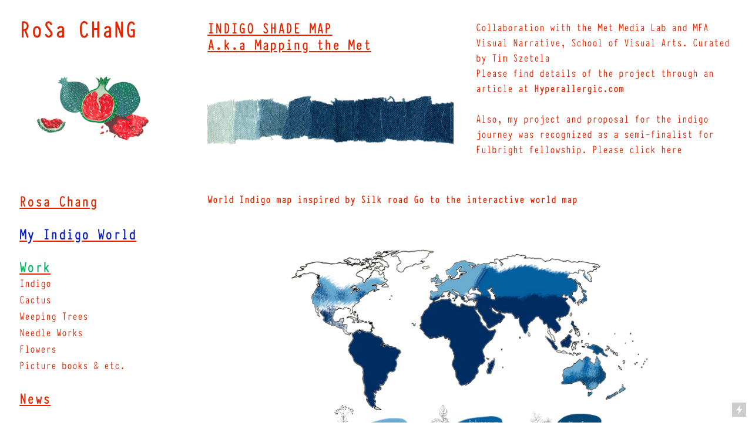

--- FILE ---
content_type: text/html; charset=UTF-8
request_url: https://rosafulgarden.com/Indigo-Shade-Map-the-Met
body_size: 42663
content:
<!DOCTYPE html>
<!-- 

        Running on cargo.site

-->
<html lang="en" data-predefined-style="true" data-css-presets="true" data-css-preset data-typography-preset>
	<head>
<script>
				var __cargo_context__ = 'live';
				var __cargo_js_ver__ = 'c=2806793921';
				var __cargo_maint__ = false;
				
				
			</script>
					<meta http-equiv="X-UA-Compatible" content="IE=edge,chrome=1">
		<meta http-equiv="Content-Type" content="text/html; charset=utf-8">
		<meta name="viewport" content="initial-scale=1.0, maximum-scale=1.0, user-scalable=no">
		
			<meta name="robots" content="index,follow">
		<title>Indigo Shade Map @the Met — rosachang</title>
		<meta name="description" content="INDIGO SHADE MAP A.k.a Mapping the Met Collaboration with the Met Media Lab and MFA Visual Narrative, School of Visual Arts. Curated by Tim...">
				<meta name="twitter:card" content="summary_large_image">
		<meta name="twitter:title" content="Indigo Shade Map @the Met — rosachang">
		<meta name="twitter:description" content="INDIGO SHADE MAP A.k.a Mapping the Met Collaboration with the Met Media Lab and MFA Visual Narrative, School of Visual Arts. Curated by Tim...">
		<meta name="twitter:image" content="https://freight.cargo.site/w/1200/i/f45110c0e6a0b73e7b1cb1050d40568ebd83b849bbf69474191ecdbd0bd7158c/indigomap.jpg">
		<meta property="og:locale" content="en_US">
		<meta property="og:title" content="Indigo Shade Map @the Met — rosachang">
		<meta property="og:description" content="INDIGO SHADE MAP A.k.a Mapping the Met Collaboration with the Met Media Lab and MFA Visual Narrative, School of Visual Arts. Curated by Tim...">
		<meta property="og:url" content="https://rosafulgarden.com/Indigo-Shade-Map-the-Met">
		<meta property="og:image" content="https://freight.cargo.site/w/1200/i/f45110c0e6a0b73e7b1cb1050d40568ebd83b849bbf69474191ecdbd0bd7158c/indigomap.jpg">
		<meta property="og:type" content="website">

		<link rel="preconnect" href="https://static.cargo.site" crossorigin>
		<link rel="preconnect" href="https://freight.cargo.site" crossorigin>
				<link rel="preconnect" href="https://type.cargo.site" crossorigin>

		<!--<link rel="preload" href="https://static.cargo.site/assets/social/IconFont-Regular-0.9.3.woff2" as="font" type="font/woff" crossorigin>-->

		

		<link href="https://static.cargo.site/favicon/favicon.ico" rel="shortcut icon">
		<link href="https://rosafulgarden.com/rss" rel="alternate" type="application/rss+xml" title="rosachang feed">

		<link href="https://rosafulgarden.com/stylesheet?c=2806793921&1728609785" id="member_stylesheet" rel="stylesheet" type="text/css" />
<style id="">@font-face{font-family:Icons;src:url(https://static.cargo.site/assets/social/IconFont-Regular-0.9.3.woff2);unicode-range:U+E000-E15C,U+F0000,U+FE0E}@font-face{font-family:Icons;src:url(https://static.cargo.site/assets/social/IconFont-Regular-0.9.3.woff2);font-weight:240;unicode-range:U+E000-E15C,U+F0000,U+FE0E}@font-face{font-family:Icons;src:url(https://static.cargo.site/assets/social/IconFont-Regular-0.9.3.woff2);unicode-range:U+E000-E15C,U+F0000,U+FE0E;font-weight:400}@font-face{font-family:Icons;src:url(https://static.cargo.site/assets/social/IconFont-Regular-0.9.3.woff2);unicode-range:U+E000-E15C,U+F0000,U+FE0E;font-weight:600}@font-face{font-family:Icons;src:url(https://static.cargo.site/assets/social/IconFont-Regular-0.9.3.woff2);unicode-range:U+E000-E15C,U+F0000,U+FE0E;font-weight:800}@font-face{font-family:Icons;src:url(https://static.cargo.site/assets/social/IconFont-Regular-0.9.3.woff2);unicode-range:U+E000-E15C,U+F0000,U+FE0E;font-style:italic}@font-face{font-family:Icons;src:url(https://static.cargo.site/assets/social/IconFont-Regular-0.9.3.woff2);unicode-range:U+E000-E15C,U+F0000,U+FE0E;font-weight:200;font-style:italic}@font-face{font-family:Icons;src:url(https://static.cargo.site/assets/social/IconFont-Regular-0.9.3.woff2);unicode-range:U+E000-E15C,U+F0000,U+FE0E;font-weight:400;font-style:italic}@font-face{font-family:Icons;src:url(https://static.cargo.site/assets/social/IconFont-Regular-0.9.3.woff2);unicode-range:U+E000-E15C,U+F0000,U+FE0E;font-weight:600;font-style:italic}@font-face{font-family:Icons;src:url(https://static.cargo.site/assets/social/IconFont-Regular-0.9.3.woff2);unicode-range:U+E000-E15C,U+F0000,U+FE0E;font-weight:800;font-style:italic}body.iconfont-loading,body.iconfont-loading *{color:transparent!important}body{-moz-osx-font-smoothing:grayscale;-webkit-font-smoothing:antialiased;-webkit-text-size-adjust:none}body.no-scroll{overflow:hidden}/*!
 * Content
 */.page{word-wrap:break-word}:focus{outline:0}.pointer-events-none{pointer-events:none}.pointer-events-auto{pointer-events:auto}.pointer-events-none .page_content .audio-player,.pointer-events-none .page_content .shop_product,.pointer-events-none .page_content a,.pointer-events-none .page_content audio,.pointer-events-none .page_content button,.pointer-events-none .page_content details,.pointer-events-none .page_content iframe,.pointer-events-none .page_content img,.pointer-events-none .page_content input,.pointer-events-none .page_content video{pointer-events:auto}.pointer-events-none .page_content *>a,.pointer-events-none .page_content>a{position:relative}s *{text-transform:inherit}#toolset{position:fixed;bottom:10px;right:10px;z-index:8}.mobile #toolset,.template_site_inframe #toolset{display:none}#toolset a{display:block;height:24px;width:24px;margin:0;padding:0;text-decoration:none;background:rgba(0,0,0,.2)}#toolset a:hover{background:rgba(0,0,0,.8)}[data-adminview] #toolset a,[data-adminview] #toolset_admin a{background:rgba(0,0,0,.04);pointer-events:none;cursor:default}#toolset_admin a:active{background:rgba(0,0,0,.7)}#toolset_admin a svg>*{transform:scale(1.1) translate(0,-.5px);transform-origin:50% 50%}#toolset_admin a svg{pointer-events:none;width:100%!important;height:auto!important}#following-container{overflow:auto;-webkit-overflow-scrolling:touch}#following-container iframe{height:100%;width:100%;position:absolute;top:0;left:0;right:0;bottom:0}:root{--following-width:-400px;--following-animation-duration:450ms}@keyframes following-open{0%{transform:translateX(0)}100%{transform:translateX(var(--following-width))}}@keyframes following-open-inverse{0%{transform:translateX(0)}100%{transform:translateX(calc(-1 * var(--following-width)))}}@keyframes following-close{0%{transform:translateX(var(--following-width))}100%{transform:translateX(0)}}@keyframes following-close-inverse{0%{transform:translateX(calc(-1 * var(--following-width)))}100%{transform:translateX(0)}}body.animate-left{animation:following-open var(--following-animation-duration);animation-fill-mode:both;animation-timing-function:cubic-bezier(.24,1,.29,1)}#following-container.animate-left{animation:following-close-inverse var(--following-animation-duration);animation-fill-mode:both;animation-timing-function:cubic-bezier(.24,1,.29,1)}#following-container.animate-left #following-frame{animation:following-close var(--following-animation-duration);animation-fill-mode:both;animation-timing-function:cubic-bezier(.24,1,.29,1)}body.animate-right{animation:following-close var(--following-animation-duration);animation-fill-mode:both;animation-timing-function:cubic-bezier(.24,1,.29,1)}#following-container.animate-right{animation:following-open-inverse var(--following-animation-duration);animation-fill-mode:both;animation-timing-function:cubic-bezier(.24,1,.29,1)}#following-container.animate-right #following-frame{animation:following-open var(--following-animation-duration);animation-fill-mode:both;animation-timing-function:cubic-bezier(.24,1,.29,1)}.slick-slider{position:relative;display:block;-moz-box-sizing:border-box;box-sizing:border-box;-webkit-user-select:none;-moz-user-select:none;-ms-user-select:none;user-select:none;-webkit-touch-callout:none;-khtml-user-select:none;-ms-touch-action:pan-y;touch-action:pan-y;-webkit-tap-highlight-color:transparent}.slick-list{position:relative;display:block;overflow:hidden;margin:0;padding:0}.slick-list:focus{outline:0}.slick-list.dragging{cursor:pointer;cursor:hand}.slick-slider .slick-list,.slick-slider .slick-track{transform:translate3d(0,0,0);will-change:transform}.slick-track{position:relative;top:0;left:0;display:block}.slick-track:after,.slick-track:before{display:table;content:'';width:1px;height:1px;margin-top:-1px;margin-left:-1px}.slick-track:after{clear:both}.slick-loading .slick-track{visibility:hidden}.slick-slide{display:none;float:left;height:100%;min-height:1px}[dir=rtl] .slick-slide{float:right}.content .slick-slide img{display:inline-block}.content .slick-slide img:not(.image-zoom){cursor:pointer}.content .scrub .slick-list,.content .scrub .slick-slide img:not(.image-zoom){cursor:ew-resize}body.slideshow-scrub-dragging *{cursor:ew-resize!important}.content .slick-slide img:not([src]),.content .slick-slide img[src='']{width:100%;height:auto}.slick-slide.slick-loading img{display:none}.slick-slide.dragging img{pointer-events:none}.slick-initialized .slick-slide{display:block}.slick-loading .slick-slide{visibility:hidden}.slick-vertical .slick-slide{display:block;height:auto;border:1px solid transparent}.slick-arrow.slick-hidden{display:none}.slick-arrow{position:absolute;z-index:9;width:0;top:0;height:100%;cursor:pointer;will-change:opacity;-webkit-transition:opacity 333ms cubic-bezier(.4,0,.22,1);transition:opacity 333ms cubic-bezier(.4,0,.22,1)}.slick-arrow.hidden{opacity:0}.slick-arrow svg{position:absolute;width:36px;height:36px;top:0;left:0;right:0;bottom:0;margin:auto;transform:translate(.25px,.25px)}.slick-arrow svg.right-arrow{transform:translate(.25px,.25px) scaleX(-1)}.slick-arrow svg:active{opacity:.75}.slick-arrow svg .arrow-shape{fill:none!important;stroke:#fff;stroke-linecap:square}.slick-arrow svg .arrow-outline{fill:none!important;stroke-width:2.5px;stroke:rgba(0,0,0,.6);stroke-linecap:square}.slick-arrow.slick-next{right:0;text-align:right}.slick-next svg,.wallpaper-navigation .slick-next svg{margin-right:10px}.mobile .slick-next svg{margin-right:10px}.slick-arrow.slick-prev{text-align:left}.slick-prev svg,.wallpaper-navigation .slick-prev svg{margin-left:10px}.mobile .slick-prev svg{margin-left:10px}.loading_animation{display:none;vertical-align:middle;z-index:15;line-height:0;pointer-events:none;border-radius:100%}.loading_animation.hidden{display:none}.loading_animation.pulsing{opacity:0;display:inline-block;animation-delay:.1s;-webkit-animation-delay:.1s;-moz-animation-delay:.1s;animation-duration:12s;animation-iteration-count:infinite;animation:fade-pulse-in .5s ease-in-out;-moz-animation:fade-pulse-in .5s ease-in-out;-webkit-animation:fade-pulse-in .5s ease-in-out;-webkit-animation-fill-mode:forwards;-moz-animation-fill-mode:forwards;animation-fill-mode:forwards}.loading_animation.pulsing.no-delay{animation-delay:0s;-webkit-animation-delay:0s;-moz-animation-delay:0s}.loading_animation div{border-radius:100%}.loading_animation div svg{max-width:100%;height:auto}.loading_animation div,.loading_animation div svg{width:20px;height:20px}.loading_animation.full-width svg{width:100%;height:auto}.loading_animation.full-width.big svg{width:100px;height:100px}.loading_animation div svg>*{fill:#ccc}.loading_animation div{-webkit-animation:spin-loading 12s ease-out;-webkit-animation-iteration-count:infinite;-moz-animation:spin-loading 12s ease-out;-moz-animation-iteration-count:infinite;animation:spin-loading 12s ease-out;animation-iteration-count:infinite}.loading_animation.hidden{display:none}[data-backdrop] .loading_animation{position:absolute;top:15px;left:15px;z-index:99}.loading_animation.position-absolute.middle{top:calc(50% - 10px);left:calc(50% - 10px)}.loading_animation.position-absolute.topleft{top:0;left:0}.loading_animation.position-absolute.middleright{top:calc(50% - 10px);right:1rem}.loading_animation.position-absolute.middleleft{top:calc(50% - 10px);left:1rem}.loading_animation.gray div svg>*{fill:#999}.loading_animation.gray-dark div svg>*{fill:#666}.loading_animation.gray-darker div svg>*{fill:#555}.loading_animation.gray-light div svg>*{fill:#ccc}.loading_animation.white div svg>*{fill:rgba(255,255,255,.85)}.loading_animation.blue div svg>*{fill:#698fff}.loading_animation.inline{display:inline-block;margin-bottom:.5ex}.loading_animation.inline.left{margin-right:.5ex}@-webkit-keyframes fade-pulse-in{0%{opacity:0}50%{opacity:.5}100%{opacity:1}}@-moz-keyframes fade-pulse-in{0%{opacity:0}50%{opacity:.5}100%{opacity:1}}@keyframes fade-pulse-in{0%{opacity:0}50%{opacity:.5}100%{opacity:1}}@-webkit-keyframes pulsate{0%{opacity:1}50%{opacity:0}100%{opacity:1}}@-moz-keyframes pulsate{0%{opacity:1}50%{opacity:0}100%{opacity:1}}@keyframes pulsate{0%{opacity:1}50%{opacity:0}100%{opacity:1}}@-webkit-keyframes spin-loading{0%{transform:rotate(0)}9%{transform:rotate(1050deg)}18%{transform:rotate(-1090deg)}20%{transform:rotate(-1080deg)}23%{transform:rotate(-1080deg)}28%{transform:rotate(-1095deg)}29%{transform:rotate(-1065deg)}34%{transform:rotate(-1080deg)}35%{transform:rotate(-1050deg)}40%{transform:rotate(-1065deg)}41%{transform:rotate(-1035deg)}44%{transform:rotate(-1035deg)}47%{transform:rotate(-2160deg)}50%{transform:rotate(-2160deg)}56%{transform:rotate(45deg)}60%{transform:rotate(45deg)}80%{transform:rotate(6120deg)}100%{transform:rotate(0)}}@keyframes spin-loading{0%{transform:rotate(0)}9%{transform:rotate(1050deg)}18%{transform:rotate(-1090deg)}20%{transform:rotate(-1080deg)}23%{transform:rotate(-1080deg)}28%{transform:rotate(-1095deg)}29%{transform:rotate(-1065deg)}34%{transform:rotate(-1080deg)}35%{transform:rotate(-1050deg)}40%{transform:rotate(-1065deg)}41%{transform:rotate(-1035deg)}44%{transform:rotate(-1035deg)}47%{transform:rotate(-2160deg)}50%{transform:rotate(-2160deg)}56%{transform:rotate(45deg)}60%{transform:rotate(45deg)}80%{transform:rotate(6120deg)}100%{transform:rotate(0)}}[grid-row]{align-items:flex-start;box-sizing:border-box;display:-webkit-box;display:-webkit-flex;display:-ms-flexbox;display:flex;-webkit-flex-wrap:wrap;-ms-flex-wrap:wrap;flex-wrap:wrap}[grid-col]{box-sizing:border-box}[grid-row] [grid-col].empty:after{content:"\0000A0";cursor:text}body.mobile[data-adminview=content-editproject] [grid-row] [grid-col].empty:after{display:none}[grid-col=auto]{-webkit-box-flex:1;-webkit-flex:1;-ms-flex:1;flex:1}[grid-col=x12]{width:100%}[grid-col=x11]{width:50%}[grid-col=x10]{width:33.33%}[grid-col=x9]{width:25%}[grid-col=x8]{width:20%}[grid-col=x7]{width:16.666666667%}[grid-col=x6]{width:14.285714286%}[grid-col=x5]{width:12.5%}[grid-col=x4]{width:11.111111111%}[grid-col=x3]{width:10%}[grid-col=x2]{width:9.090909091%}[grid-col=x1]{width:8.333333333%}[grid-col="1"]{width:8.33333%}[grid-col="2"]{width:16.66667%}[grid-col="3"]{width:25%}[grid-col="4"]{width:33.33333%}[grid-col="5"]{width:41.66667%}[grid-col="6"]{width:50%}[grid-col="7"]{width:58.33333%}[grid-col="8"]{width:66.66667%}[grid-col="9"]{width:75%}[grid-col="10"]{width:83.33333%}[grid-col="11"]{width:91.66667%}[grid-col="12"]{width:100%}body.mobile [grid-responsive] [grid-col]{width:100%;-webkit-box-flex:none;-webkit-flex:none;-ms-flex:none;flex:none}[data-ce-host=true][contenteditable=true] [grid-pad]{pointer-events:none}[data-ce-host=true][contenteditable=true] [grid-pad]>*{pointer-events:auto}[grid-pad="0"]{padding:0}[grid-pad="0.25"]{padding:.125rem}[grid-pad="0.5"]{padding:.25rem}[grid-pad="0.75"]{padding:.375rem}[grid-pad="1"]{padding:.5rem}[grid-pad="1.25"]{padding:.625rem}[grid-pad="1.5"]{padding:.75rem}[grid-pad="1.75"]{padding:.875rem}[grid-pad="2"]{padding:1rem}[grid-pad="2.5"]{padding:1.25rem}[grid-pad="3"]{padding:1.5rem}[grid-pad="3.5"]{padding:1.75rem}[grid-pad="4"]{padding:2rem}[grid-pad="5"]{padding:2.5rem}[grid-pad="6"]{padding:3rem}[grid-pad="7"]{padding:3.5rem}[grid-pad="8"]{padding:4rem}[grid-pad="9"]{padding:4.5rem}[grid-pad="10"]{padding:5rem}[grid-gutter="0"]{margin:0}[grid-gutter="0.5"]{margin:-.25rem}[grid-gutter="1"]{margin:-.5rem}[grid-gutter="1.5"]{margin:-.75rem}[grid-gutter="2"]{margin:-1rem}[grid-gutter="2.5"]{margin:-1.25rem}[grid-gutter="3"]{margin:-1.5rem}[grid-gutter="3.5"]{margin:-1.75rem}[grid-gutter="4"]{margin:-2rem}[grid-gutter="5"]{margin:-2.5rem}[grid-gutter="6"]{margin:-3rem}[grid-gutter="7"]{margin:-3.5rem}[grid-gutter="8"]{margin:-4rem}[grid-gutter="10"]{margin:-5rem}[grid-gutter="12"]{margin:-6rem}[grid-gutter="14"]{margin:-7rem}[grid-gutter="16"]{margin:-8rem}[grid-gutter="18"]{margin:-9rem}[grid-gutter="20"]{margin:-10rem}small{max-width:100%;text-decoration:inherit}img:not([src]),img[src='']{outline:1px solid rgba(177,177,177,.4);outline-offset:-1px;content:url([data-uri])}img.image-zoom{cursor:-webkit-zoom-in;cursor:-moz-zoom-in;cursor:zoom-in}#imprimatur{color:#333;font-size:10px;font-family:-apple-system,BlinkMacSystemFont,"Segoe UI",Roboto,Oxygen,Ubuntu,Cantarell,"Open Sans","Helvetica Neue",sans-serif,"Sans Serif",Icons;/*!System*/position:fixed;opacity:.3;right:-28px;bottom:160px;transform:rotate(270deg);-ms-transform:rotate(270deg);-webkit-transform:rotate(270deg);z-index:8;text-transform:uppercase;color:#999;opacity:.5;padding-bottom:2px;text-decoration:none}.mobile #imprimatur{display:none}bodycopy cargo-link a{font-family:-apple-system,BlinkMacSystemFont,"Segoe UI",Roboto,Oxygen,Ubuntu,Cantarell,"Open Sans","Helvetica Neue",sans-serif,"Sans Serif",Icons;/*!System*/font-size:12px;font-style:normal;font-weight:400;transform:rotate(270deg);text-decoration:none;position:fixed!important;right:-27px;bottom:100px;text-decoration:none;letter-spacing:normal;background:0 0;border:0;border-bottom:0;outline:0}/*! PhotoSwipe Default UI CSS by Dmitry Semenov | photoswipe.com | MIT license */.pswp--has_mouse .pswp__button--arrow--left,.pswp--has_mouse .pswp__button--arrow--right,.pswp__ui{visibility:visible}.pswp--minimal--dark .pswp__top-bar,.pswp__button{background:0 0}.pswp,.pswp__bg,.pswp__container,.pswp__img--placeholder,.pswp__zoom-wrap,.quick-view-navigation{-webkit-backface-visibility:hidden}.pswp__button{cursor:pointer;opacity:1;-webkit-appearance:none;transition:opacity .2s;-webkit-box-shadow:none;box-shadow:none}.pswp__button-close>svg{top:10px;right:10px;margin-left:auto}.pswp--touch .quick-view-navigation{display:none}.pswp__ui{-webkit-font-smoothing:auto;opacity:1;z-index:1550}.quick-view-navigation{will-change:opacity;-webkit-transition:opacity 333ms cubic-bezier(.4,0,.22,1);transition:opacity 333ms cubic-bezier(.4,0,.22,1)}.quick-view-navigation .pswp__group .pswp__button{pointer-events:auto}.pswp__button>svg{position:absolute;width:36px;height:36px}.quick-view-navigation .pswp__group:active svg{opacity:.75}.pswp__button svg .shape-shape{fill:#fff}.pswp__button svg .shape-outline{fill:#000}.pswp__button-prev>svg{top:0;bottom:0;left:10px;margin:auto}.pswp__button-next>svg{top:0;bottom:0;right:10px;margin:auto}.quick-view-navigation .pswp__group .pswp__button-prev{position:absolute;left:0;top:0;width:0;height:100%}.quick-view-navigation .pswp__group .pswp__button-next{position:absolute;right:0;top:0;width:0;height:100%}.quick-view-navigation .close-button,.quick-view-navigation .left-arrow,.quick-view-navigation .right-arrow{transform:translate(.25px,.25px)}.quick-view-navigation .right-arrow{transform:translate(.25px,.25px) scaleX(-1)}.pswp__button svg .shape-outline{fill:transparent!important;stroke:#000;stroke-width:2.5px;stroke-linecap:square}.pswp__button svg .shape-shape{fill:transparent!important;stroke:#fff;stroke-width:1.5px;stroke-linecap:square}.pswp__bg,.pswp__scroll-wrap,.pswp__zoom-wrap{width:100%;position:absolute}.quick-view-navigation .pswp__group .pswp__button-close{margin:0}.pswp__container,.pswp__item,.pswp__zoom-wrap{right:0;bottom:0;top:0;position:absolute;left:0}.pswp__ui--hidden .pswp__button{opacity:.001}.pswp__ui--hidden .pswp__button,.pswp__ui--hidden .pswp__button *{pointer-events:none}.pswp .pswp__ui.pswp__ui--displaynone{display:none}.pswp__element--disabled{display:none!important}/*! PhotoSwipe main CSS by Dmitry Semenov | photoswipe.com | MIT license */.pswp{position:fixed;display:none;height:100%;width:100%;top:0;left:0;right:0;bottom:0;margin:auto;-ms-touch-action:none;touch-action:none;z-index:9999999;-webkit-text-size-adjust:100%;line-height:initial;letter-spacing:initial;outline:0}.pswp img{max-width:none}.pswp--zoom-disabled .pswp__img{cursor:default!important}.pswp--animate_opacity{opacity:.001;will-change:opacity;-webkit-transition:opacity 333ms cubic-bezier(.4,0,.22,1);transition:opacity 333ms cubic-bezier(.4,0,.22,1)}.pswp--open{display:block}.pswp--zoom-allowed .pswp__img{cursor:-webkit-zoom-in;cursor:-moz-zoom-in;cursor:zoom-in}.pswp--zoomed-in .pswp__img{cursor:-webkit-grab;cursor:-moz-grab;cursor:grab}.pswp--dragging .pswp__img{cursor:-webkit-grabbing;cursor:-moz-grabbing;cursor:grabbing}.pswp__bg{left:0;top:0;height:100%;opacity:0;transform:translateZ(0);will-change:opacity}.pswp__scroll-wrap{left:0;top:0;height:100%}.pswp__container,.pswp__zoom-wrap{-ms-touch-action:none;touch-action:none}.pswp__container,.pswp__img{-webkit-user-select:none;-moz-user-select:none;-ms-user-select:none;user-select:none;-webkit-tap-highlight-color:transparent;-webkit-touch-callout:none}.pswp__zoom-wrap{-webkit-transform-origin:left top;-ms-transform-origin:left top;transform-origin:left top;-webkit-transition:-webkit-transform 222ms cubic-bezier(.4,0,.22,1);transition:transform 222ms cubic-bezier(.4,0,.22,1)}.pswp__bg{-webkit-transition:opacity 222ms cubic-bezier(.4,0,.22,1);transition:opacity 222ms cubic-bezier(.4,0,.22,1)}.pswp--animated-in .pswp__bg,.pswp--animated-in .pswp__zoom-wrap{-webkit-transition:none;transition:none}.pswp--hide-overflow .pswp__scroll-wrap,.pswp--hide-overflow.pswp{overflow:hidden}.pswp__img{position:absolute;width:auto;height:auto;top:0;left:0}.pswp__img--placeholder--blank{background:#222}.pswp--ie .pswp__img{width:100%!important;height:auto!important;left:0;top:0}.pswp__ui--idle{opacity:0}.pswp__error-msg{position:absolute;left:0;top:50%;width:100%;text-align:center;font-size:14px;line-height:16px;margin-top:-8px;color:#ccc}.pswp__error-msg a{color:#ccc;text-decoration:underline}.pswp__error-msg{font-family:-apple-system,BlinkMacSystemFont,"Segoe UI",Roboto,Oxygen,Ubuntu,Cantarell,"Open Sans","Helvetica Neue",sans-serif}.quick-view.mouse-down .iframe-item{pointer-events:none!important}.quick-view-caption-positioner{pointer-events:none;width:100%;height:100%}.quick-view-caption-wrapper{margin:auto;position:absolute;bottom:0;left:0;right:0}.quick-view-horizontal-align-left .quick-view-caption-wrapper{margin-left:0}.quick-view-horizontal-align-right .quick-view-caption-wrapper{margin-right:0}[data-quick-view-caption]{transition:.1s opacity ease-in-out;position:absolute;bottom:0;left:0;right:0}.quick-view-horizontal-align-left [data-quick-view-caption]{text-align:left}.quick-view-horizontal-align-right [data-quick-view-caption]{text-align:right}.quick-view-caption{transition:.1s opacity ease-in-out}.quick-view-caption>*{display:inline-block}.quick-view-caption *{pointer-events:auto}.quick-view-caption.hidden{opacity:0}.shop_product .dropdown_wrapper{flex:0 0 100%;position:relative}.shop_product select{appearance:none;-moz-appearance:none;-webkit-appearance:none;outline:0;-webkit-font-smoothing:antialiased;-moz-osx-font-smoothing:grayscale;cursor:pointer;border-radius:0;white-space:nowrap;overflow:hidden!important;text-overflow:ellipsis}.shop_product select.dropdown::-ms-expand{display:none}.shop_product a{cursor:pointer;border-bottom:none;text-decoration:none}.shop_product a.out-of-stock{pointer-events:none}body.audio-player-dragging *{cursor:ew-resize!important}.audio-player{display:inline-flex;flex:1 0 calc(100% - 2px);width:calc(100% - 2px)}.audio-player .button{height:100%;flex:0 0 3.3rem;display:flex}.audio-player .separator{left:3.3rem;height:100%}.audio-player .buffer{width:0%;height:100%;transition:left .3s linear,width .3s linear}.audio-player.seeking .buffer{transition:left 0s,width 0s}.audio-player.seeking{user-select:none;-webkit-user-select:none;cursor:ew-resize}.audio-player.seeking *{user-select:none;-webkit-user-select:none;cursor:ew-resize}.audio-player .bar{overflow:hidden;display:flex;justify-content:space-between;align-content:center;flex-grow:1}.audio-player .progress{width:0%;height:100%;transition:width .3s linear}.audio-player.seeking .progress{transition:width 0s}.audio-player .pause,.audio-player .play{cursor:pointer;height:100%}.audio-player .note-icon{margin:auto 0;order:2;flex:0 1 auto}.audio-player .title{white-space:nowrap;overflow:hidden;text-overflow:ellipsis;pointer-events:none;user-select:none;padding:.5rem 0 .5rem 1rem;margin:auto auto auto 0;flex:0 3 auto;min-width:0;width:100%}.audio-player .total-time{flex:0 1 auto;margin:auto 0}.audio-player .current-time,.audio-player .play-text{flex:0 1 auto;margin:auto 0}.audio-player .stream-anim{user-select:none;margin:auto auto auto 0}.audio-player .stream-anim span{display:inline-block}.audio-player .buffer,.audio-player .current-time,.audio-player .note-svg,.audio-player .play-text,.audio-player .separator,.audio-player .total-time{user-select:none;pointer-events:none}.audio-player .buffer,.audio-player .play-text,.audio-player .progress{position:absolute}.audio-player,.audio-player .bar,.audio-player .button,.audio-player .current-time,.audio-player .note-icon,.audio-player .pause,.audio-player .play,.audio-player .total-time{position:relative}body.mobile .audio-player,body.mobile .audio-player *{-webkit-touch-callout:none}#standalone-admin-frame{border:0;width:400px;position:absolute;right:0;top:0;height:100vh;z-index:99}body[standalone-admin=true] #standalone-admin-frame{transform:translate(0,0)}body[standalone-admin=true] .main_container{width:calc(100% - 400px)}body[standalone-admin=false] #standalone-admin-frame{transform:translate(100%,0)}body[standalone-admin=false] .main_container{width:100%}.toggle_standaloneAdmin{position:fixed;top:0;right:400px;height:40px;width:40px;z-index:999;cursor:pointer;background-color:rgba(0,0,0,.4)}.toggle_standaloneAdmin:active{opacity:.7}body[standalone-admin=false] .toggle_standaloneAdmin{right:0}.toggle_standaloneAdmin *{color:#fff;fill:#fff}.toggle_standaloneAdmin svg{padding:6px;width:100%;height:100%;opacity:.85}body[standalone-admin=false] .toggle_standaloneAdmin #close,body[standalone-admin=true] .toggle_standaloneAdmin #backdropsettings{display:none}.toggle_standaloneAdmin>div{width:100%;height:100%}#admin_toggle_button{position:fixed;top:50%;transform:translate(0,-50%);right:400px;height:36px;width:12px;z-index:999;cursor:pointer;background-color:rgba(0,0,0,.09);padding-left:2px;margin-right:5px}#admin_toggle_button .bar{content:'';background:rgba(0,0,0,.09);position:fixed;width:5px;bottom:0;top:0;z-index:10}#admin_toggle_button:active{background:rgba(0,0,0,.065)}#admin_toggle_button *{color:#fff;fill:#fff}#admin_toggle_button svg{padding:0;width:16px;height:36px;margin-left:1px;opacity:1}#admin_toggle_button svg *{fill:#fff;opacity:1}#admin_toggle_button[data-state=closed] .toggle_admin_close{display:none}#admin_toggle_button[data-state=closed],#admin_toggle_button[data-state=closed] .toggle_admin_open{width:20px;cursor:pointer;margin:0}#admin_toggle_button[data-state=closed] svg{margin-left:2px}#admin_toggle_button[data-state=open] .toggle_admin_open{display:none}select,select *{text-rendering:auto!important}b b{font-weight:inherit}*{-webkit-box-sizing:border-box;-moz-box-sizing:border-box;box-sizing:border-box}customhtml>*{position:relative;z-index:10}body,html{min-height:100vh;margin:0;padding:0}html{touch-action:manipulation;position:relative;background-color:#fff}.main_container{min-height:100vh;width:100%;overflow:hidden}.container{display:-webkit-box;display:-webkit-flex;display:-moz-box;display:-ms-flexbox;display:flex;-webkit-flex-wrap:wrap;-moz-flex-wrap:wrap;-ms-flex-wrap:wrap;flex-wrap:wrap;max-width:100%;width:100%;overflow:visible}.container{align-items:flex-start;-webkit-align-items:flex-start}.page{z-index:2}.page ul li>text-limit{display:block}.content,.content_container,.pinned{-webkit-flex:1 0 auto;-moz-flex:1 0 auto;-ms-flex:1 0 auto;flex:1 0 auto;max-width:100%}.content_container{width:100%}.content_container.full_height{min-height:100vh}.page_background{position:absolute;top:0;left:0;width:100%;height:100%}.page_container{position:relative;overflow:visible;width:100%}.backdrop{position:absolute;top:0;z-index:1;width:100%;height:100%;max-height:100vh}.backdrop>div{position:absolute;top:0;left:0;width:100%;height:100%;-webkit-backface-visibility:hidden;backface-visibility:hidden;transform:translate3d(0,0,0);contain:strict}[data-backdrop].backdrop>div[data-overflowing]{max-height:100vh;position:absolute;top:0;left:0}body.mobile [split-responsive]{display:flex;flex-direction:column}body.mobile [split-responsive] .container{width:100%;order:2}body.mobile [split-responsive] .backdrop{position:relative;height:50vh;width:100%;order:1}body.mobile [split-responsive] [data-auxiliary].backdrop{position:absolute;height:50vh;width:100%;order:1}.page{position:relative;z-index:2}img[data-align=left]{float:left}img[data-align=right]{float:right}[data-rotation]{transform-origin:center center}.content .page_content:not([contenteditable=true]) [data-draggable]{pointer-events:auto!important;backface-visibility:hidden}.preserve-3d{-moz-transform-style:preserve-3d;transform-style:preserve-3d}.content .page_content:not([contenteditable=true]) [data-draggable] iframe{pointer-events:none!important}.dragging-active iframe{pointer-events:none!important}.content .page_content:not([contenteditable=true]) [data-draggable]:active{opacity:1}.content .scroll-transition-fade{transition:transform 1s ease-in-out,opacity .8s ease-in-out}.content .scroll-transition-fade.below-viewport{opacity:0;transform:translateY(40px)}.mobile.full_width .page_container:not([split-layout]) .container_width{width:100%}[data-view=pinned_bottom] .bottom_pin_invisibility{visibility:hidden}.pinned{position:relative;width:100%}.pinned .page_container.accommodate:not(.fixed):not(.overlay){z-index:2}.pinned .page_container.overlay{position:absolute;z-index:4}.pinned .page_container.overlay.fixed{position:fixed}.pinned .page_container.overlay.fixed .page{max-height:100vh;-webkit-overflow-scrolling:touch}.pinned .page_container.overlay.fixed .page.allow-scroll{overflow-y:auto;overflow-x:hidden}.pinned .page_container.overlay.fixed .page.allow-scroll{align-items:flex-start;-webkit-align-items:flex-start}.pinned .page_container .page.allow-scroll::-webkit-scrollbar{width:0;background:0 0;display:none}.pinned.pinned_top .page_container.overlay{left:0;top:0}.pinned.pinned_bottom .page_container.overlay{left:0;bottom:0}div[data-container=set]:empty{margin-top:1px}.thumbnails{position:relative;z-index:1}[thumbnails=grid]{align-items:baseline}[thumbnails=justify] .thumbnail{box-sizing:content-box}[thumbnails][data-padding-zero] .thumbnail{margin-bottom:-1px}[thumbnails=montessori] .thumbnail{pointer-events:auto;position:absolute}[thumbnails] .thumbnail>a{display:block;text-decoration:none}[thumbnails=montessori]{height:0}[thumbnails][data-resizing],[thumbnails][data-resizing] *{cursor:nwse-resize}[thumbnails] .thumbnail .resize-handle{cursor:nwse-resize;width:26px;height:26px;padding:5px;position:absolute;opacity:.75;right:-1px;bottom:-1px;z-index:100}[thumbnails][data-resizing] .resize-handle{display:none}[thumbnails] .thumbnail .resize-handle svg{position:absolute;top:0;left:0}[thumbnails] .thumbnail .resize-handle:hover{opacity:1}[data-can-move].thumbnail .resize-handle svg .resize_path_outline{fill:#fff}[data-can-move].thumbnail .resize-handle svg .resize_path{fill:#000}[thumbnails=montessori] .thumbnail_sizer{height:0;width:100%;position:relative;padding-bottom:100%;pointer-events:none}[thumbnails] .thumbnail img{display:block;min-height:3px;margin-bottom:0}[thumbnails] .thumbnail img:not([src]),img[src=""]{margin:0!important;width:100%;min-height:3px;height:100%!important;position:absolute}[aspect-ratio="1x1"].thumb_image{height:0;padding-bottom:100%;overflow:hidden}[aspect-ratio="4x3"].thumb_image{height:0;padding-bottom:75%;overflow:hidden}[aspect-ratio="16x9"].thumb_image{height:0;padding-bottom:56.25%;overflow:hidden}[thumbnails] .thumb_image{width:100%;position:relative}[thumbnails][thumbnail-vertical-align=top]{align-items:flex-start}[thumbnails][thumbnail-vertical-align=middle]{align-items:center}[thumbnails][thumbnail-vertical-align=bottom]{align-items:baseline}[thumbnails][thumbnail-horizontal-align=left]{justify-content:flex-start}[thumbnails][thumbnail-horizontal-align=middle]{justify-content:center}[thumbnails][thumbnail-horizontal-align=right]{justify-content:flex-end}.thumb_image.default_image>svg{position:absolute;top:0;left:0;bottom:0;right:0;width:100%;height:100%}.thumb_image.default_image{outline:1px solid #ccc;outline-offset:-1px;position:relative}.mobile.full_width [data-view=Thumbnail] .thumbnails_width{width:100%}.content [data-draggable] a:active,.content [data-draggable] img:active{opacity:initial}.content .draggable-dragging{opacity:initial}[data-draggable].draggable_visible{visibility:visible}[data-draggable].draggable_hidden{visibility:hidden}.gallery_card [data-draggable],.marquee [data-draggable]{visibility:inherit}[data-draggable]{visibility:visible;background-color:rgba(0,0,0,.003)}#site_menu_panel_container .image-gallery:not(.initialized){height:0;padding-bottom:100%;min-height:initial}.image-gallery:not(.initialized){min-height:100vh;visibility:hidden;width:100%}.image-gallery .gallery_card img{display:block;width:100%;height:auto}.image-gallery .gallery_card{transform-origin:center}.image-gallery .gallery_card.dragging{opacity:.1;transform:initial!important}.image-gallery:not([image-gallery=slideshow]) .gallery_card iframe:only-child,.image-gallery:not([image-gallery=slideshow]) .gallery_card video:only-child{width:100%;height:100%;top:0;left:0;position:absolute}.image-gallery[image-gallery=slideshow] .gallery_card video[muted][autoplay]:not([controls]),.image-gallery[image-gallery=slideshow] .gallery_card video[muted][data-autoplay]:not([controls]){pointer-events:none}.image-gallery [image-gallery-pad="0"] video:only-child{object-fit:cover;height:calc(100% + 1px)}div.image-gallery>a,div.image-gallery>iframe,div.image-gallery>img,div.image-gallery>video{display:none}[image-gallery-row]{align-items:flex-start;box-sizing:border-box;display:-webkit-box;display:-webkit-flex;display:-ms-flexbox;display:flex;-webkit-flex-wrap:wrap;-ms-flex-wrap:wrap;flex-wrap:wrap}.image-gallery .gallery_card_image{width:100%;position:relative}[data-predefined-style=true] .image-gallery a.gallery_card{display:block;border:none}[image-gallery-col]{box-sizing:border-box}[image-gallery-col=x12]{width:100%}[image-gallery-col=x11]{width:50%}[image-gallery-col=x10]{width:33.33%}[image-gallery-col=x9]{width:25%}[image-gallery-col=x8]{width:20%}[image-gallery-col=x7]{width:16.666666667%}[image-gallery-col=x6]{width:14.285714286%}[image-gallery-col=x5]{width:12.5%}[image-gallery-col=x4]{width:11.111111111%}[image-gallery-col=x3]{width:10%}[image-gallery-col=x2]{width:9.090909091%}[image-gallery-col=x1]{width:8.333333333%}.content .page_content [image-gallery-pad].image-gallery{pointer-events:none}.content .page_content [image-gallery-pad].image-gallery .gallery_card_image>*,.content .page_content [image-gallery-pad].image-gallery .gallery_image_caption{pointer-events:auto}.content .page_content [image-gallery-pad="0"]{padding:0}.content .page_content [image-gallery-pad="0.25"]{padding:.125rem}.content .page_content [image-gallery-pad="0.5"]{padding:.25rem}.content .page_content [image-gallery-pad="0.75"]{padding:.375rem}.content .page_content [image-gallery-pad="1"]{padding:.5rem}.content .page_content [image-gallery-pad="1.25"]{padding:.625rem}.content .page_content [image-gallery-pad="1.5"]{padding:.75rem}.content .page_content [image-gallery-pad="1.75"]{padding:.875rem}.content .page_content [image-gallery-pad="2"]{padding:1rem}.content .page_content [image-gallery-pad="2.5"]{padding:1.25rem}.content .page_content [image-gallery-pad="3"]{padding:1.5rem}.content .page_content [image-gallery-pad="3.5"]{padding:1.75rem}.content .page_content [image-gallery-pad="4"]{padding:2rem}.content .page_content [image-gallery-pad="5"]{padding:2.5rem}.content .page_content [image-gallery-pad="6"]{padding:3rem}.content .page_content [image-gallery-pad="7"]{padding:3.5rem}.content .page_content [image-gallery-pad="8"]{padding:4rem}.content .page_content [image-gallery-pad="9"]{padding:4.5rem}.content .page_content [image-gallery-pad="10"]{padding:5rem}.content .page_content [image-gallery-gutter="0"]{margin:0}.content .page_content [image-gallery-gutter="0.5"]{margin:-.25rem}.content .page_content [image-gallery-gutter="1"]{margin:-.5rem}.content .page_content [image-gallery-gutter="1.5"]{margin:-.75rem}.content .page_content [image-gallery-gutter="2"]{margin:-1rem}.content .page_content [image-gallery-gutter="2.5"]{margin:-1.25rem}.content .page_content [image-gallery-gutter="3"]{margin:-1.5rem}.content .page_content [image-gallery-gutter="3.5"]{margin:-1.75rem}.content .page_content [image-gallery-gutter="4"]{margin:-2rem}.content .page_content [image-gallery-gutter="5"]{margin:-2.5rem}.content .page_content [image-gallery-gutter="6"]{margin:-3rem}.content .page_content [image-gallery-gutter="7"]{margin:-3.5rem}.content .page_content [image-gallery-gutter="8"]{margin:-4rem}.content .page_content [image-gallery-gutter="10"]{margin:-5rem}.content .page_content [image-gallery-gutter="12"]{margin:-6rem}.content .page_content [image-gallery-gutter="14"]{margin:-7rem}.content .page_content [image-gallery-gutter="16"]{margin:-8rem}.content .page_content [image-gallery-gutter="18"]{margin:-9rem}.content .page_content [image-gallery-gutter="20"]{margin:-10rem}[image-gallery=slideshow]:not(.initialized)>*{min-height:1px;opacity:0;min-width:100%}[image-gallery=slideshow][data-constrained-by=height] [image-gallery-vertical-align].slick-track{align-items:flex-start}[image-gallery=slideshow] img.image-zoom:active{opacity:initial}[image-gallery=slideshow].slick-initialized .gallery_card{pointer-events:none}[image-gallery=slideshow].slick-initialized .gallery_card.slick-current{pointer-events:auto}[image-gallery=slideshow] .gallery_card:not(.has_caption){line-height:0}.content .page_content [image-gallery=slideshow].image-gallery>*{pointer-events:auto}.content [image-gallery=slideshow].image-gallery.slick-initialized .gallery_card{overflow:hidden;margin:0;display:flex;flex-flow:row wrap;flex-shrink:0}.content [image-gallery=slideshow].image-gallery.slick-initialized .gallery_card.slick-current{overflow:visible}[image-gallery=slideshow] .gallery_image_caption{opacity:1;transition:opacity .3s;-webkit-transition:opacity .3s;width:100%;margin-left:auto;margin-right:auto;clear:both}[image-gallery-horizontal-align=left] .gallery_image_caption{text-align:left}[image-gallery-horizontal-align=middle] .gallery_image_caption{text-align:center}[image-gallery-horizontal-align=right] .gallery_image_caption{text-align:right}[image-gallery=slideshow][data-slideshow-in-transition] .gallery_image_caption{opacity:0;transition:opacity .3s;-webkit-transition:opacity .3s}[image-gallery=slideshow] .gallery_card_image{width:initial;margin:0;display:inline-block}[image-gallery=slideshow] .gallery_card img{margin:0;display:block}[image-gallery=slideshow][data-exploded]{align-items:flex-start;box-sizing:border-box;display:-webkit-box;display:-webkit-flex;display:-ms-flexbox;display:flex;-webkit-flex-wrap:wrap;-ms-flex-wrap:wrap;flex-wrap:wrap;justify-content:flex-start;align-content:flex-start}[image-gallery=slideshow][data-exploded] .gallery_card{padding:1rem;width:16.666%}[image-gallery=slideshow][data-exploded] .gallery_card_image{height:0;display:block;width:100%}[image-gallery=grid]{align-items:baseline}[image-gallery=grid] .gallery_card.has_caption .gallery_card_image{display:block}[image-gallery=grid] [image-gallery-pad="0"].gallery_card{margin-bottom:-1px}[image-gallery=grid] .gallery_card img{margin:0}[image-gallery=columns] .gallery_card img{margin:0}[image-gallery=justify]{align-items:flex-start}[image-gallery=justify] .gallery_card img{margin:0}[image-gallery=montessori][image-gallery-row]{display:block}[image-gallery=montessori] a.gallery_card,[image-gallery=montessori] div.gallery_card{position:absolute;pointer-events:auto}[image-gallery=montessori][data-can-move] .gallery_card,[image-gallery=montessori][data-can-move] .gallery_card .gallery_card_image,[image-gallery=montessori][data-can-move] .gallery_card .gallery_card_image>*{cursor:move}[image-gallery=montessori]{position:relative;height:0}[image-gallery=freeform] .gallery_card{position:relative}[image-gallery=freeform] [image-gallery-pad="0"].gallery_card{margin-bottom:-1px}[image-gallery-vertical-align]{display:flex;flex-flow:row wrap}[image-gallery-vertical-align].slick-track{display:flex;flex-flow:row nowrap}.image-gallery .slick-list{margin-bottom:-.3px}[image-gallery-vertical-align=top]{align-content:flex-start;align-items:flex-start}[image-gallery-vertical-align=middle]{align-items:center;align-content:center}[image-gallery-vertical-align=bottom]{align-content:flex-end;align-items:flex-end}[image-gallery-horizontal-align=left]{justify-content:flex-start}[image-gallery-horizontal-align=middle]{justify-content:center}[image-gallery-horizontal-align=right]{justify-content:flex-end}.image-gallery[data-resizing],.image-gallery[data-resizing] *{cursor:nwse-resize!important}.image-gallery .gallery_card .resize-handle,.image-gallery .gallery_card .resize-handle *{cursor:nwse-resize!important}.image-gallery .gallery_card .resize-handle{width:26px;height:26px;padding:5px;position:absolute;opacity:.75;right:-1px;bottom:-1px;z-index:10}.image-gallery[data-resizing] .resize-handle{display:none}.image-gallery .gallery_card .resize-handle svg{cursor:nwse-resize!important;position:absolute;top:0;left:0}.image-gallery .gallery_card .resize-handle:hover{opacity:1}[data-can-move].gallery_card .resize-handle svg .resize_path_outline{fill:#fff}[data-can-move].gallery_card .resize-handle svg .resize_path{fill:#000}[image-gallery=montessori] .thumbnail_sizer{height:0;width:100%;position:relative;padding-bottom:100%;pointer-events:none}#site_menu_button{display:block;text-decoration:none;pointer-events:auto;z-index:9;vertical-align:top;cursor:pointer;box-sizing:content-box;font-family:Icons}#site_menu_button.custom_icon{padding:0;line-height:0}#site_menu_button.custom_icon img{width:100%;height:auto}#site_menu_wrapper.disabled #site_menu_button{display:none}#site_menu_wrapper.mobile_only #site_menu_button{display:none}body.mobile #site_menu_wrapper.mobile_only:not(.disabled) #site_menu_button:not(.active){display:block}#site_menu_panel_container[data-type=cargo_menu] #site_menu_panel{display:block;position:fixed;top:0;right:0;bottom:0;left:0;z-index:10;cursor:default}.site_menu{pointer-events:auto;position:absolute;z-index:11;top:0;bottom:0;line-height:0;max-width:400px;min-width:300px;font-size:20px;text-align:left;background:rgba(20,20,20,.95);padding:20px 30px 90px 30px;overflow-y:auto;overflow-x:hidden;display:-webkit-box;display:-webkit-flex;display:-ms-flexbox;display:flex;-webkit-box-orient:vertical;-webkit-box-direction:normal;-webkit-flex-direction:column;-ms-flex-direction:column;flex-direction:column;-webkit-box-pack:start;-webkit-justify-content:flex-start;-ms-flex-pack:start;justify-content:flex-start}body.mobile #site_menu_wrapper .site_menu{-webkit-overflow-scrolling:touch;min-width:auto;max-width:100%;width:100%;padding:20px}#site_menu_wrapper[data-sitemenu-position=bottom-left] #site_menu,#site_menu_wrapper[data-sitemenu-position=top-left] #site_menu{left:0}#site_menu_wrapper[data-sitemenu-position=bottom-right] #site_menu,#site_menu_wrapper[data-sitemenu-position=top-right] #site_menu{right:0}#site_menu_wrapper[data-type=page] .site_menu{right:0;left:0;width:100%;padding:0;margin:0;background:0 0}.site_menu_wrapper.open .site_menu{display:block}.site_menu div{display:block}.site_menu a{text-decoration:none;display:inline-block;color:rgba(255,255,255,.75);max-width:100%;overflow:hidden;white-space:nowrap;text-overflow:ellipsis;line-height:1.4}.site_menu div a.active{color:rgba(255,255,255,.4)}.site_menu div.set-link>a{font-weight:700}.site_menu div.hidden{display:none}.site_menu .close{display:block;position:absolute;top:0;right:10px;font-size:60px;line-height:50px;font-weight:200;color:rgba(255,255,255,.4);cursor:pointer;user-select:none}#site_menu_panel_container .page_container{position:relative;overflow:hidden;background:0 0;z-index:2}#site_menu_panel_container .site_menu_page_wrapper{position:fixed;top:0;left:0;overflow-y:auto;-webkit-overflow-scrolling:touch;height:100%;width:100%;z-index:100}#site_menu_panel_container .site_menu_page_wrapper .backdrop{pointer-events:none}#site_menu_panel_container #site_menu_page_overlay{position:fixed;top:0;right:0;bottom:0;left:0;cursor:default;z-index:1}#shop_button{display:block;text-decoration:none;pointer-events:auto;z-index:9;vertical-align:top;cursor:pointer;box-sizing:content-box;font-family:Icons}#shop_button.custom_icon{padding:0;line-height:0}#shop_button.custom_icon img{width:100%;height:auto}#shop_button.disabled{display:none}.loading[data-loading]{display:none;position:fixed;bottom:8px;left:8px;z-index:100}.new_site_button_wrapper{font-size:1.8rem;font-weight:400;color:rgba(0,0,0,.85);font-family:-apple-system,BlinkMacSystemFont,'Segoe UI',Roboto,Oxygen,Ubuntu,Cantarell,'Open Sans','Helvetica Neue',sans-serif,'Sans Serif',Icons;font-style:normal;line-height:1.4;color:#fff;position:fixed;bottom:0;right:0;z-index:999}body.template_site #toolset{display:none!important}body.mobile .new_site_button{display:none}.new_site_button{display:flex;height:44px;cursor:pointer}.new_site_button .plus{width:44px;height:100%}.new_site_button .plus svg{width:100%;height:100%}.new_site_button .plus svg line{stroke:#000;stroke-width:2px}.new_site_button .plus:after,.new_site_button .plus:before{content:'';width:30px;height:2px}.new_site_button .text{background:#0fce83;display:none;padding:7.5px 15px 7.5px 15px;height:100%;font-size:20px;color:#222}.new_site_button:active{opacity:.8}.new_site_button.show_full .text{display:block}.new_site_button.show_full .plus{display:none}html:not(.admin-wrapper) .template_site #confirm_modal [data-progress] .progress-indicator:after{content:'Generating Site...';padding:7.5px 15px;right:-200px;color:#000}bodycopy svg.marker-overlay,bodycopy svg.marker-overlay *{transform-origin:0 0;-webkit-transform-origin:0 0;box-sizing:initial}bodycopy svg#svgroot{box-sizing:initial}bodycopy svg.marker-overlay{padding:inherit;position:absolute;left:0;top:0;width:100%;height:100%;min-height:1px;overflow:visible;pointer-events:none;z-index:999}bodycopy svg.marker-overlay *{pointer-events:initial}bodycopy svg.marker-overlay text{letter-spacing:initial}bodycopy svg.marker-overlay a{cursor:pointer}.marquee:not(.torn-down){overflow:hidden;width:100%;position:relative;padding-bottom:.25em;padding-top:.25em;margin-bottom:-.25em;margin-top:-.25em;contain:layout}.marquee .marquee_contents{will-change:transform;display:flex;flex-direction:column}.marquee[behavior][direction].torn-down{white-space:normal}.marquee[behavior=bounce] .marquee_contents{display:block;float:left;clear:both}.marquee[behavior=bounce] .marquee_inner{display:block}.marquee[behavior=bounce][direction=vertical] .marquee_contents{width:100%}.marquee[behavior=bounce][direction=diagonal] .marquee_inner:last-child,.marquee[behavior=bounce][direction=vertical] .marquee_inner:last-child{position:relative;visibility:hidden}.marquee[behavior=bounce][direction=horizontal],.marquee[behavior=scroll][direction=horizontal]{white-space:pre}.marquee[behavior=scroll][direction=horizontal] .marquee_contents{display:inline-flex;white-space:nowrap;min-width:100%}.marquee[behavior=scroll][direction=horizontal] .marquee_inner{min-width:100%}.marquee[behavior=scroll] .marquee_inner:first-child{will-change:transform;position:absolute;width:100%;top:0;left:0}.cycle{display:none}</style>
<script type="text/json" data-set="defaults" >{"current_offset":0,"current_page":1,"cargo_url":"rosachang1","is_domain":true,"is_mobile":false,"is_tablet":false,"is_phone":false,"api_path":"https:\/\/rosafulgarden.com\/_api","is_editor":false,"is_template":false,"is_direct_link":true,"direct_link_pid":24970073}</script>
<script type="text/json" data-set="DisplayOptions" >{"user_id":1448195,"pagination_count":24,"title_in_project":true,"disable_project_scroll":false,"learning_cargo_seen":true,"resource_url":null,"use_sets":null,"sets_are_clickable":null,"set_links_position":null,"sticky_pages":null,"total_projects":0,"slideshow_responsive":false,"slideshow_thumbnails_header":true,"layout_options":{"content_position":"right_cover","content_width":"75","content_margin":"5","main_margin":"3.2","text_alignment":"text_left","vertical_position":"vertical_top","bgcolor":"rgb(255, 255, 255)","WebFontConfig":{"cargo":{"families":{"Neue Haas Grotesk":{"variants":["n4","i4","n5","i5","n7","i7"]},"Typewriter Condensed":{"variants":["n4","n7"]}}},"system":{"families":{"-apple-system":{"variants":["n4"]}}}},"links_orientation":"links_horizontal","viewport_size":"phone","mobile_zoom":"24","mobile_view":"desktop","mobile_padding":"-1","mobile_formatting":false,"width_unit":"rem","text_width":"66","is_feed":true,"limit_vertical_images":false,"image_zoom":true,"mobile_images_full_width":false,"responsive_columns":"1","responsive_thumbnails_padding":"0.7","enable_sitemenu":false,"sitemenu_mobileonly":false,"menu_position":"top-left","sitemenu_option":"cargo_menu","responsive_row_height":"75","advanced_padding_enabled":false,"main_margin_top":"3.2","main_margin_right":"3.2","main_margin_bottom":"3.2","main_margin_left":"3.2","mobile_pages_full_width":true,"scroll_transition":false,"image_full_zoom":false,"quick_view_height":"100","quick_view_width":"100","quick_view_alignment":"quick_view_center_center","advanced_quick_view_padding_enabled":false,"quick_view_padding":"2.5","quick_view_padding_top":"2.5","quick_view_padding_bottom":"2.5","quick_view_padding_left":"2.5","quick_view_padding_right":"2.5","quick_content_alignment":"quick_content_center_center","close_quick_view_on_scroll":true,"show_quick_view_ui":true,"quick_view_bgcolor":"rgba(255, 252, 171, 0.93)","quick_view_caption":false},"element_sort":{"no-group":[{"name":"Navigation","isActive":true},{"name":"Header Text","isActive":true},{"name":"Content","isActive":true},{"name":"Header Image","isActive":false}]},"site_menu_options":{"display_type":"page","enable":true,"mobile_only":true,"position":"top-right","single_page_id":"24969986","icon":"\ue133","show_homepage":true,"single_page_url":"Menu","custom_icon":false,"overlay_sitemenu_page":false},"ecommerce_options":{"enable_ecommerce_button":false,"shop_button_position":"bottom-right","shop_icon":"\ue138","custom_icon":false,"shop_icon_text":"SHOPPING BAG &lt;(#)&gt;","icon":"","enable_geofencing":false,"enabled_countries":["AF","AX","AL","DZ","AS","AD","AO","AI","AQ","AG","AR","AM","AW","AU","AT","AZ","BS","BH","BD","BB","BY","BE","BZ","BJ","BM","BT","BO","BQ","BA","BW","BV","BR","IO","BN","BG","BF","BI","KH","CM","CA","CV","KY","CF","TD","CL","CN","CX","CC","CO","KM","CG","CD","CK","CR","CI","HR","CU","CW","CY","CZ","DK","DJ","DM","DO","EC","EG","SV","GQ","ER","EE","ET","FK","FO","FJ","FI","FR","GF","PF","TF","GA","GM","GE","DE","GH","GI","GR","GL","GD","GP","GU","GT","GG","GN","GW","GY","HT","HM","VA","HN","HK","HU","IS","IN","ID","IR","IQ","IE","IM","IL","IT","JM","JP","JE","JO","KZ","KE","KI","KP","KR","KW","KG","LA","LV","LB","LS","LR","LY","LI","LT","LU","MO","MK","MG","MW","MY","MV","ML","MT","MH","MQ","MR","MU","YT","MX","FM","MD","MC","MN","ME","MS","MA","MZ","MM","NA","NR","NP","NL","NC","NZ","NI","NE","NG","NU","NF","MP","NO","OM","PK","PW","PS","PA","PG","PY","PE","PH","PN","PL","PT","PR","QA","RE","RO","RU","RW","BL","SH","KN","LC","MF","PM","VC","WS","SM","ST","SA","SN","RS","SC","SL","SG","SX","SK","SI","SB","SO","ZA","GS","SS","ES","LK","SD","SR","SJ","SZ","SE","CH","SY","TW","TJ","TZ","TH","TL","TG","TK","TO","TT","TN","TR","TM","TC","TV","UG","UA","AE","GB","US","UM","UY","UZ","VU","VE","VN","VG","VI","WF","EH","YE","ZM","ZW"]},"analytics_disabled":false}</script>
<script type="text/json" data-set="Site" >{"id":"1448195","direct_link":"https:\/\/rosafulgarden.com","display_url":"rosafulgarden.com","site_url":"rosachang1","account_shop_id":24517,"has_ecommerce":false,"has_shop":true,"ecommerce_key_public":null,"cargo_spark_button":true,"following_url":null,"website_title":"rosachang","meta_tags":"","meta_description":"","meta_head":"","homepage_id":"24970002","css_url":"https:\/\/rosafulgarden.com\/stylesheet","rss_url":"https:\/\/rosafulgarden.com\/rss","js_url":"\/_jsapps\/design\/design.js","favicon_url":"https:\/\/static.cargo.site\/favicon\/favicon.ico","home_url":"https:\/\/cargo.site","auth_url":"https:\/\/cargo.site","profile_url":null,"profile_width":0,"profile_height":0,"social_image_url":null,"social_width":0,"social_height":0,"social_description":"Cargo","social_has_image":false,"social_has_description":false,"site_menu_icon":null,"site_menu_has_image":false,"custom_html":"<customhtml><\/customhtml>","filter":null,"is_editor":false,"use_hi_res":false,"hiq":null,"progenitor_site":"fixedwidth","files":{"LPGS3701.m4v":"https:\/\/files.cargocollective.com\/584670\/LPGS3701.m4v?1607308475","BMA-Outpost---NDI-NEW.pdf":"https:\/\/files.cargocollective.com\/584670\/BMA-Outpost---NDI-NEW.pdf?1580346722","Rosa-Sung-Ji-Chang_Resume.pdf":"https:\/\/files.cargocollective.com\/584670\/Rosa-Sung-Ji-Chang_Resume.pdf?1556853126","Resume_RChang_2018--2-.pdf":"https:\/\/files.cargocollective.com\/584670\/Resume_RChang_2018--2-.pdf?1541734633","IMG_6025.jpg":"https:\/\/files.cargocollective.com\/584670\/IMG_6025.jpg?1484237197"},"resource_url":"rosafulgarden.com\/_api\/v0\/site\/1448195"}</script>
<script type="text/json" data-set="ScaffoldingData" >{"id":0,"title":"rosachang","project_url":0,"set_id":0,"is_homepage":false,"pin":false,"is_set":true,"in_nav":false,"stack":false,"sort":0,"index":0,"page_count":9,"pin_position":null,"thumbnail_options":null,"pages":[{"id":24969986,"site_id":1448195,"project_url":"Info","direct_link":"https:\/\/rosafulgarden.com\/Info","type":"page","title":"Info","title_no_html":"Info","tags":"","display":false,"pin":true,"pin_options":{"position":"top","overlay":true,"accommodate":false,"exclude_mobile":true,"fixed":true,"exclude_desktop":false},"in_nav":true,"is_homepage":false,"backdrop_enabled":false,"is_set":false,"stack":false,"excerpt":"RoSa\u00a0CHaNG\n\n\n\n\n\n\n\n\nRosa Chang\n\nMy Indigo World\n\n\nWork\n\nIndigo\n\nCactus\n\n\nWeeping Trees\u00a0\n\n\nNeedle Works\n\nFlowers\n\n\nPicture books & etc.\n\n\n\n\n\nNews\n\n\n\nShop\n\n Indigo...","content":"<h1><b><a href=\"Cactus\" rel=\"history\">RoSa&nbsp;CHaNG<\/a><\/b><\/h1><b><a href=\"In-my-Deam\" rel=\"history\"><\/a><br><a href=\"ART\" rel=\"history\"><\/a>\n\n<\/b><div class=\"image-gallery\" data-gallery=\"%7B%22mode_id%22%3A6%2C%22gallery_instance_id%22%3A1%2C%22name%22%3A%22Slideshow%22%2C%22path%22%3A%22slideshow%22%2C%22data%22%3A%7B%22autoplay%22%3Atrue%2C%22autoplaySpeed%22%3A2.5%2C%22speed%22%3A0.5%2C%22arrows%22%3Atrue%2C%22transition-type%22%3A%22slide%22%2C%22constrain_height%22%3Atrue%2C%22image_vertical_align%22%3A%22middle%22%2C%22image_horizontal_align%22%3A%22middle%22%2C%22image_alignment%22%3A%22image_middle_middle%22%2C%22mobile_data%22%3A%7B%22separate_mobile_view%22%3Afalse%7D%2C%22meta_data%22%3A%7B%7D%2C%22captions%22%3Atrue%7D%7D\">\n<img width=\"800\" height=\"570\" width_o=\"800\" height_o=\"570\" data-src=\"https:\/\/freight.cargo.site\/t\/original\/i\/929740f7a572e44c49a08f8f7eec06a9a40faf9718a937f9fd680b4b9922086e\/11.png\" data-mid=\"156846240\" border=\"0\" \/>\n<img width=\"975\" height=\"851\" width_o=\"975\" height_o=\"851\" data-src=\"https:\/\/freight.cargo.site\/t\/original\/i\/4e11ff57c73864460d397e00f65979c94daeab7b14cc5566ca191d1dafb41abf\/Taru-album_1.png\" data-mid=\"162151353\" border=\"0\" data-scale=\"93\"\/>\n<\/div><br><br>\n<h2><b><a href=\"About-Rosa-Sung-Ji-Chang\" rel=\"history\">Rosa Chang<\/a><\/b><\/h2><br>\n<h2><a href=\"My-Indigo-World-2\" rel=\"history\"><span style=\"color: #071bcf;\">My Indigo World<\/span><\/a><\/h2>\n<br>\n<h2><span style=\"color: #09b565;\"><b>Work<\/b><\/span>\n<\/h2>\n<a href=\"Indigo-Natural-Dyes\" rel=\"history\">Indigo<\/a><br>\n<b><a href=\"Weeping-Tree\" rel=\"history\"><\/a><\/b><a href=\"Cactus\" rel=\"history\">Cactus<\/a>\n<br>\n<a href=\"Weeping-Tree\" rel=\"history\">Weeping Trees&nbsp;<\/a>\n<br>\n<a href=\"NEEDLE-WORKS\" rel=\"history\">Needle Works<\/a><br>\n<a href=\"FLORAL-ART\" rel=\"history\">Flowers<\/a>\n<br>\n<a href=\"Picture-books-etc\" rel=\"history\">Picture books &amp; etc.<\/a><br>\n\n\n<br>\n<h2><b><span style=\"color: #d70af6;\"><a href=\"Workshop-Events\" rel=\"history\">News<\/a><br><\/span>\n<br>\n<span style=\"color: rgb(6, 26, 207);\"><a href=\"Shop-1\" rel=\"history\">Shop<\/a><\/span><\/b><\/h2><b><a href=\"Shop\" rel=\"history\"><\/a><br>\n<h2> <\/h2><\/b><h2><span style=\"background-color: #4cdafe; color: #1429ef;\"><b><a href=\"https:\/\/www.indigoshademap.org\" target=\"_blank\">Indigo Map<\/a><\/b><\/span><\/h2><b><br>\n<br>\n<a href=\"https:\/\/www.instagram.com\/rosaful_garden\" target=\"_blank\" class=\"icon-link\">\ue025\ufe0e<\/a><br><\/b>\n<br><br>\n<a href=\"#\" rel=\"home_page\"><\/a><br>","content_no_html":"RoSa&nbsp;CHaNG\n\n\n{image 1}\n{image 6 scale=\"93\"}\n\nRosa Chang\nMy Indigo World\n\nWork\n\nIndigo\nCactus\n\nWeeping Trees&nbsp;\n\nNeedle Works\nFlowers\n\nPicture books &amp; etc.\n\n\n\nNews\n\nShop\n Indigo Map\n\n\ue025\ufe0e\n\n","content_partial_html":"<h1><b><a href=\"Cactus\" rel=\"history\">RoSa&nbsp;CHaNG<\/a><\/b><\/h1><b><a href=\"In-my-Deam\" rel=\"history\"><\/a><br><a href=\"ART\" rel=\"history\"><\/a>\n\n<\/b>\n<img width=\"800\" height=\"570\" width_o=\"800\" height_o=\"570\" data-src=\"https:\/\/freight.cargo.site\/t\/original\/i\/929740f7a572e44c49a08f8f7eec06a9a40faf9718a937f9fd680b4b9922086e\/11.png\" data-mid=\"156846240\" border=\"0\" \/>\n<img width=\"975\" height=\"851\" width_o=\"975\" height_o=\"851\" data-src=\"https:\/\/freight.cargo.site\/t\/original\/i\/4e11ff57c73864460d397e00f65979c94daeab7b14cc5566ca191d1dafb41abf\/Taru-album_1.png\" data-mid=\"162151353\" border=\"0\" data-scale=\"93\"\/>\n<br><br>\n<h2><b><a href=\"About-Rosa-Sung-Ji-Chang\" rel=\"history\">Rosa Chang<\/a><\/b><\/h2><br>\n<h2><a href=\"My-Indigo-World-2\" rel=\"history\"><span style=\"color: #071bcf;\">My Indigo World<\/span><\/a><\/h2>\n<br>\n<h2><span style=\"color: #09b565;\"><b>Work<\/b><\/span>\n<\/h2>\n<a href=\"Indigo-Natural-Dyes\" rel=\"history\">Indigo<\/a><br>\n<b><a href=\"Weeping-Tree\" rel=\"history\"><\/a><\/b><a href=\"Cactus\" rel=\"history\">Cactus<\/a>\n<br>\n<a href=\"Weeping-Tree\" rel=\"history\">Weeping Trees&nbsp;<\/a>\n<br>\n<a href=\"NEEDLE-WORKS\" rel=\"history\">Needle Works<\/a><br>\n<a href=\"FLORAL-ART\" rel=\"history\">Flowers<\/a>\n<br>\n<a href=\"Picture-books-etc\" rel=\"history\">Picture books &amp; etc.<\/a><br>\n\n\n<br>\n<h2><b><span style=\"color: #d70af6;\"><a href=\"Workshop-Events\" rel=\"history\">News<\/a><br><\/span>\n<br>\n<span style=\"color: rgb(6, 26, 207);\"><a href=\"Shop-1\" rel=\"history\">Shop<\/a><\/span><\/b><\/h2><b><a href=\"Shop\" rel=\"history\"><\/a><br>\n<h2> <\/h2><\/b><h2><span style=\"background-color: #4cdafe; color: #1429ef;\"><b><a href=\"https:\/\/www.indigoshademap.org\" target=\"_blank\">Indigo Map<\/a><\/b><\/span><\/h2><b><br>\n<br>\n<a href=\"https:\/\/www.instagram.com\/rosaful_garden\" target=\"_blank\" class=\"icon-link\">\ue025\ufe0e<\/a><br><\/b>\n<br><br>\n<a href=\"#\" rel=\"home_page\"><\/a><br>","thumb":"156846240","thumb_meta":{"thumbnail_crop":{"percentWidth":"140.35087719298244","marginLeft":-20.1754,"marginTop":0,"imageModel":{"id":156846240,"project_id":24969986,"image_ref":"{image 1}","name":"11.png","hash":"929740f7a572e44c49a08f8f7eec06a9a40faf9718a937f9fd680b4b9922086e","width":800,"height":570,"sort":0,"exclude_from_backdrop":false,"date_added":"1666643783"},"stored":{"ratio":71.25,"crop_ratio":"1x1"},"cropManuallySet":true}},"thumb_is_visible":false,"sort":0,"index":0,"set_id":0,"page_options":{"using_local_css":true,"local_css":"[local-style=\"24969986\"] .container_width {\n\twidth: 25% \/*!variable_defaults*\/;\n}\n\n[local-style=\"24969986\"] body {\n\tbackground-color: initial \/*!variable_defaults*\/;\n}\n\n[local-style=\"24969986\"] .backdrop {\n}\n\n[local-style=\"24969986\"] .page {\n}\n\n[local-style=\"24969986\"] .page_background {\n\tbackground-color: initial \/*!page_container_bgcolor*\/;\n}\n\n[local-style=\"24969986\"] .content_padding {\n\tpadding-top: 3.2rem \/*!main_margin*\/;\n\tpadding-bottom: 3.2rem \/*!main_margin*\/;\n\tpadding-left: 3.2rem \/*!main_margin*\/;\n\tpadding-right: 3.2rem \/*!main_margin*\/;\n}\n\n[data-predefined-style=\"true\"] [local-style=\"24969986\"] bodycopy {\n}\n\n[data-predefined-style=\"true\"] [local-style=\"24969986\"] bodycopy a {\n}\n\n[data-predefined-style=\"true\"] [local-style=\"24969986\"] bodycopy a:hover {\n}\n\n[data-predefined-style=\"true\"] [local-style=\"24969986\"] h1 {\n}\n\n[data-predefined-style=\"true\"] [local-style=\"24969986\"] h1 a {\n}\n\n[data-predefined-style=\"true\"] [local-style=\"24969986\"] h1 a:hover {\n}\n\n[data-predefined-style=\"true\"] [local-style=\"24969986\"] h2 {\n}\n\n[data-predefined-style=\"true\"] [local-style=\"24969986\"] h2 a {\n}\n\n[data-predefined-style=\"true\"] [local-style=\"24969986\"] h2 a:hover {\n}\n\n[data-predefined-style=\"true\"] [local-style=\"24969986\"] small {\n}\n\n[data-predefined-style=\"true\"] [local-style=\"24969986\"] small a {\n}\n\n[data-predefined-style=\"true\"] [local-style=\"24969986\"] small a:hover {\n}\n\n[local-style=\"24969986\"] .container {\n\tmargin-left: 0 \/*!content_left*\/;\n}","local_layout_options":{"split_layout":false,"split_responsive":false,"full_height":false,"advanced_padding_enabled":true,"page_container_bgcolor":"","show_local_thumbs":false,"page_bgcolor":"","content_position":"left_cover","content_width":"25"},"pin_options":{"position":"top","overlay":true,"accommodate":false,"exclude_mobile":true,"fixed":true,"exclude_desktop":false}},"set_open":false,"images":[{"id":156846240,"project_id":24969986,"image_ref":"{image 1}","name":"11.png","hash":"929740f7a572e44c49a08f8f7eec06a9a40faf9718a937f9fd680b4b9922086e","width":800,"height":570,"sort":0,"exclude_from_backdrop":false,"date_added":"1666643783"},{"id":162063969,"project_id":24969986,"image_ref":"{image 3}","name":"couple-3.png","hash":"0e4675d5001d0f6c5d5aa353ad86c188c66c175f2614d9c84d6171abf6fb29cc","width":1353,"height":1161,"sort":0,"exclude_from_backdrop":false,"date_added":"1671139740"},{"id":162064210,"project_id":24969986,"image_ref":"{image 5}","name":"MY-INDIGO-WORLD-FC_final.jpg","hash":"a1f48bf324762d50b19072cf6568bbeaae5373a475870befeaf5d362311e326b","width":3000,"height":2400,"sort":0,"exclude_from_backdrop":false,"date_added":"1671139995"},{"id":162151353,"project_id":24969986,"image_ref":"{image 6}","name":"Taru-album_1.png","hash":"4e11ff57c73864460d397e00f65979c94daeab7b14cc5566ca191d1dafb41abf","width":975,"height":851,"sort":0,"exclude_from_backdrop":false,"date_added":"1671223578"},{"id":167614226,"project_id":24969986,"image_ref":"{image 7}","name":"IMG_8338.jpg","hash":"318754479a0b8e8ba9da9c651374b86f9b9b11aaf1f25ab7bfddd39ee2c56821","width":3024,"height":4032,"sort":0,"exclude_from_backdrop":false,"date_added":"1675796001"}],"backdrop":null},{"id":24970002,"title":"ROSA CHANG","project_url":"ROSA-CHANG","set_id":0,"is_homepage":true,"pin":false,"is_set":true,"in_nav":false,"stack":true,"sort":2,"index":0,"page_count":1,"pin_position":null,"thumbnail_options":null,"pages":[{"id":24970011,"site_id":1448195,"project_url":"About-Rosa-Sung-Ji-Chang","direct_link":"https:\/\/rosafulgarden.com\/About-Rosa-Sung-Ji-Chang","type":"page","title":"About Rosa Sung Ji Chang \uc7a5\uc131\uc9c0","title_no_html":"About Rosa Sung Ji Chang \uc7a5\uc131\uc9c0","tags":"","display":true,"pin":false,"pin_options":{},"in_nav":false,"is_homepage":false,"backdrop_enabled":false,"is_set":false,"stack":false,"excerpt":"Rosa Chang (b. Seoul) | Artist and educator based in Baltimore & New York\n\n\n\nRosa Chang\u2019s work explores the relationship between humans and the natural world...","content":"<small><span style=\"color: #ff2a00;\"><\/span><\/small><h1><sup><b>Rosa Chang<\/b><\/sup> <\/h1>(b. Seoul) | Artist and educator based in Baltimore &amp; New York<br>\n<br>\nRosa Chang\u2019s work explores the relationship between humans and the natural world through materials, process, and community engagement. Drawing inspiration from natural environments, she creates across diverse forms, mediums, and scales. Her current practice focuses on sharing the cultural significance of Korean and Asian traditional indigo and natural dye processes through workshops, teaching, and cross-cultural exchange.<br>\n<br>\nRosa currently teaches at institutions including the Maryland Institute College of Art and the School of Visual Arts, New York, and serves as Executive Director of Hand Papermaking, Inc., a nonprofit publication dedicated to advancing traditional and contemporary practices in hand papermaking.<br>\n<br>\nIn May 2023, she released her debut picture book, My Indigo World, which she both wrote and illustrated. The book has received widespread acclaim, including recognition as a 2023 New York Public Library Best Book and a 2024 NSTA\u2013CBC Outstanding Science Trade Book. It was also named to the Texas Topaz Nonfiction Reading List, the 2024 CCBC Choices list, Bank Street College of Education\u2019s Best Children\u2019s Books of 2024, and selected as Maryland\u2019s 2024 \u201cGreat Reads from Great Places\u201d Library of Congress Children\u2019s Book for the National Book Festival.<br>\n<br>\nYou can also view a feature about Rosa on CBS Mornings:<br> Korean-born artist passes along centuries-old dye tradition to Maryland art students.<br>\n<br>\n<hr><br>\n<sup>\uc7a5 \ub85c\uc0ac (\uc11c\uc6b8 \ucd9c\uc0dd) &nbsp;<br>\n<br>\n\uc7a5 \ub85c\uc0ac\ub294 \uc778\uac04\uacfc \uc790\uc5f0\uc758 \uad00\uacc4\ub97c \ud0d0\uad6c\ud558\uba70, \uc791\ud488\uacfc \uacf5\ub3d9\uccb4 \ud65c\ub3d9\uc744 \ud1b5\ud574 \ud55c\uad6d\u00b7\uc544\uc2dc\uc544 \uc804\ud1b5 \ucabd(\uc778\ub514\uace0) \ubc0f \ucc9c\uc5f0\uc5fc\uc0c9 \ubb38\ud654\ub97c \uc54c\ub9ac\uace0 \uc788\uc2b5\ub2c8\ub2e4. \uc790\uc5f0 \ud658\uacbd\uc5d0\uc11c \uc601\uac10\uc744 \ubc1b\uc544 \ub2e4\uc591\ud55c \ud615\uc2dd, \ub9e4\uccb4, \uaddc\ubaa8\ub85c \uc791\ud488\uc744 \uc120\ubcf4\uc774\uba70, \ud604\uc7ac\ub294 \uc6cc\ud06c\uc20d\uacfc \uad50\uc721, \ubb38\ud654 \uad50\ub958\ub97c \ud1b5\ud574 \uc804\ud1b5 \uc5fc\uc0c9\uc758 \uac00\uce58\ub97c \uacf5\uc720\ud558\ub294 \ub370 \uc8fc\ub825\ud558\uace0 \uc788\uc2b5\ub2c8\ub2e4.<br>\n<br>\n\ub85c\uc0ac\ub294 \ud604\uc7ac \uba54\ub9b4\ub79c\ub4dc \uc608\uc220\ub300\ud559 (MICA)\uacfc&nbsp; \ub274\uc695 \uc2a4\ucfe8 \uc624\ube0c \ube44\uc8fc\uc5bc \uc544\ud2b8 (SVA) \ub4f1 \uc5ec\ub7ec \uae30\uad00\uc5d0\uc11c \uac00\ub974\uce58\uba70, \uc218\uc81c\uc9c0 \uc608\uc220\uc758 \uc804\ud1b5\uacfc \ud604\ub300\uc801 \uc2e4\ucc9c\uc744 \ubc1c\uc804\uc2dc\ud0a4\ub294 \ube44\uc601\ub9ac \ucd9c\ud310 \uae30\uad00Hand Papermaking, Inc.\uc804\ubb34\uc774\uc0ac\ub85c \ud65c\ub3d9\ud558\uace0 \uc788\uc2b5\ub2c8\ub2e4.<\/sup><small><span style=\"color: #071bcf;\">\n<\/span><br><\/small><br><br>\n<span style=\"color: #071bcf;\"><span style=\"color: #071bcf;\"><b>Press<\/b><br>\n<a href=\"https:\/\/youtu.be\/sqgX87Pe2Uo?si=_jDOqcDvV2kSkdFs\" target=\"_blank\"><span style=\"color: #071bcf;\">CBS Mornings: Korean-born artist apsses along centuries-old dye tradition to Maryland Art Students<small><i>Artist preserves the legacy of indigo while teaching the next generation<\/i><\/small><\/span><\/a>\n<br>\n<a href=\"https:\/\/perhapsmagazine.com\/weeping-trees-and-the-art-of-indigo\/\" target=\"_blank\">Perhaps magazine: <i>Weeping Trees and the Art of Indigo<\/i><\/a>\n<br>\n<a href=\"https:\/\/abookadayprogram.com\/2025\/04\/16\/voices-alive-rosa-chang-2\/\" target=\"_blank\">Book A Day: <i>Voices Alive!<\/i><\/a><br><\/span><\/span><br>\n\ue00f\ufe0e <a href=\"Workshop-Events-1\" rel=\"history\">Click here to see News<\/a>&nbsp;<br>\n<b>\ue134\ufe0e <\/b><a href=\"https:\/\/drive.google.com\/drive\/u\/1\/folders\/1UprptZs6VqlfaqMdDkLAXJ8iNS3uEbwN\" target=\"_blank\" style=\"text-decoration:underline !important\">Click here to view the CV<\/a><br>\n<small>\ue0f1\ufe0e&nbsp;<a href=\"mailto:rosafulgarden@gmail.com\" style=\"text-decoration:underline !important\">Rosafulgarden@gmail.com<\/a>\u2028<br>\n<b>\u2028<\/b><\/small><br>\n<br>\n<img width=\"1000\" height=\"773\" width_o=\"1000\" height_o=\"773\" data-src=\"https:\/\/freight.cargo.site\/t\/original\/i\/5f9caf2e5d402cca945f37f9502f472c343f29467074b35c2b7ca76ca6c10fc2\/profile_2.jpg\" data-mid=\"219643099\" border=\"0\" \/><br>\n<small><a href=\"https:\/\/www.mica.edu\/annual-events-series\/natural-dye-initiative\/\" target=\"_blank\"><\/a><\/small>","content_no_html":"Rosa Chang (b. Seoul) | Artist and educator based in Baltimore &amp; New York\n\nRosa Chang\u2019s work explores the relationship between humans and the natural world through materials, process, and community engagement. Drawing inspiration from natural environments, she creates across diverse forms, mediums, and scales. Her current practice focuses on sharing the cultural significance of Korean and Asian traditional indigo and natural dye processes through workshops, teaching, and cross-cultural exchange.\n\nRosa currently teaches at institutions including the Maryland Institute College of Art and the School of Visual Arts, New York, and serves as Executive Director of Hand Papermaking, Inc., a nonprofit publication dedicated to advancing traditional and contemporary practices in hand papermaking.\n\nIn May 2023, she released her debut picture book, My Indigo World, which she both wrote and illustrated. The book has received widespread acclaim, including recognition as a 2023 New York Public Library Best Book and a 2024 NSTA\u2013CBC Outstanding Science Trade Book. It was also named to the Texas Topaz Nonfiction Reading List, the 2024 CCBC Choices list, Bank Street College of Education\u2019s Best Children\u2019s Books of 2024, and selected as Maryland\u2019s 2024 \u201cGreat Reads from Great Places\u201d Library of Congress Children\u2019s Book for the National Book Festival.\n\nYou can also view a feature about Rosa on CBS Mornings: Korean-born artist passes along centuries-old dye tradition to Maryland art students.\n\n\n\uc7a5 \ub85c\uc0ac (\uc11c\uc6b8 \ucd9c\uc0dd) &nbsp;\n\n\uc7a5 \ub85c\uc0ac\ub294 \uc778\uac04\uacfc \uc790\uc5f0\uc758 \uad00\uacc4\ub97c \ud0d0\uad6c\ud558\uba70, \uc791\ud488\uacfc \uacf5\ub3d9\uccb4 \ud65c\ub3d9\uc744 \ud1b5\ud574 \ud55c\uad6d\u00b7\uc544\uc2dc\uc544 \uc804\ud1b5 \ucabd(\uc778\ub514\uace0) \ubc0f \ucc9c\uc5f0\uc5fc\uc0c9 \ubb38\ud654\ub97c \uc54c\ub9ac\uace0 \uc788\uc2b5\ub2c8\ub2e4. \uc790\uc5f0 \ud658\uacbd\uc5d0\uc11c \uc601\uac10\uc744 \ubc1b\uc544 \ub2e4\uc591\ud55c \ud615\uc2dd, \ub9e4\uccb4, \uaddc\ubaa8\ub85c \uc791\ud488\uc744 \uc120\ubcf4\uc774\uba70, \ud604\uc7ac\ub294 \uc6cc\ud06c\uc20d\uacfc \uad50\uc721, \ubb38\ud654 \uad50\ub958\ub97c \ud1b5\ud574 \uc804\ud1b5 \uc5fc\uc0c9\uc758 \uac00\uce58\ub97c \uacf5\uc720\ud558\ub294 \ub370 \uc8fc\ub825\ud558\uace0 \uc788\uc2b5\ub2c8\ub2e4.\n\n\ub85c\uc0ac\ub294 \ud604\uc7ac \uba54\ub9b4\ub79c\ub4dc \uc608\uc220\ub300\ud559 (MICA)\uacfc&nbsp; \ub274\uc695 \uc2a4\ucfe8 \uc624\ube0c \ube44\uc8fc\uc5bc \uc544\ud2b8 (SVA) \ub4f1 \uc5ec\ub7ec \uae30\uad00\uc5d0\uc11c \uac00\ub974\uce58\uba70, \uc218\uc81c\uc9c0 \uc608\uc220\uc758 \uc804\ud1b5\uacfc \ud604\ub300\uc801 \uc2e4\ucc9c\uc744 \ubc1c\uc804\uc2dc\ud0a4\ub294 \ube44\uc601\ub9ac \ucd9c\ud310 \uae30\uad00Hand Papermaking, Inc.\uc804\ubb34\uc774\uc0ac\ub85c \ud65c\ub3d9\ud558\uace0 \uc788\uc2b5\ub2c8\ub2e4.\n\nPress\nCBS Mornings: Korean-born artist apsses along centuries-old dye tradition to Maryland Art StudentsArtist preserves the legacy of indigo while teaching the next generation\n\nPerhaps magazine: Weeping Trees and the Art of Indigo\n\nBook A Day: Voices Alive!\n\ue00f\ufe0e Click here to see News&nbsp;\n\ue134\ufe0e Click here to view the CV\n\ue0f1\ufe0e&nbsp;Rosafulgarden@gmail.com\u2028\n\u2028\n\n{image 17}\n","content_partial_html":"<span style=\"color: #ff2a00;\"><\/span><h1><b>Rosa Chang<\/b> <\/h1>(b. Seoul) | Artist and educator based in Baltimore &amp; New York<br>\n<br>\nRosa Chang\u2019s work explores the relationship between humans and the natural world through materials, process, and community engagement. Drawing inspiration from natural environments, she creates across diverse forms, mediums, and scales. Her current practice focuses on sharing the cultural significance of Korean and Asian traditional indigo and natural dye processes through workshops, teaching, and cross-cultural exchange.<br>\n<br>\nRosa currently teaches at institutions including the Maryland Institute College of Art and the School of Visual Arts, New York, and serves as Executive Director of Hand Papermaking, Inc., a nonprofit publication dedicated to advancing traditional and contemporary practices in hand papermaking.<br>\n<br>\nIn May 2023, she released her debut picture book, My Indigo World, which she both wrote and illustrated. The book has received widespread acclaim, including recognition as a 2023 New York Public Library Best Book and a 2024 NSTA\u2013CBC Outstanding Science Trade Book. It was also named to the Texas Topaz Nonfiction Reading List, the 2024 CCBC Choices list, Bank Street College of Education\u2019s Best Children\u2019s Books of 2024, and selected as Maryland\u2019s 2024 \u201cGreat Reads from Great Places\u201d Library of Congress Children\u2019s Book for the National Book Festival.<br>\n<br>\nYou can also view a feature about Rosa on CBS Mornings:<br> Korean-born artist passes along centuries-old dye tradition to Maryland art students.<br>\n<br>\n<hr><br>\n\uc7a5 \ub85c\uc0ac (\uc11c\uc6b8 \ucd9c\uc0dd) &nbsp;<br>\n<br>\n\uc7a5 \ub85c\uc0ac\ub294 \uc778\uac04\uacfc \uc790\uc5f0\uc758 \uad00\uacc4\ub97c \ud0d0\uad6c\ud558\uba70, \uc791\ud488\uacfc \uacf5\ub3d9\uccb4 \ud65c\ub3d9\uc744 \ud1b5\ud574 \ud55c\uad6d\u00b7\uc544\uc2dc\uc544 \uc804\ud1b5 \ucabd(\uc778\ub514\uace0) \ubc0f \ucc9c\uc5f0\uc5fc\uc0c9 \ubb38\ud654\ub97c \uc54c\ub9ac\uace0 \uc788\uc2b5\ub2c8\ub2e4. \uc790\uc5f0 \ud658\uacbd\uc5d0\uc11c \uc601\uac10\uc744 \ubc1b\uc544 \ub2e4\uc591\ud55c \ud615\uc2dd, \ub9e4\uccb4, \uaddc\ubaa8\ub85c \uc791\ud488\uc744 \uc120\ubcf4\uc774\uba70, \ud604\uc7ac\ub294 \uc6cc\ud06c\uc20d\uacfc \uad50\uc721, \ubb38\ud654 \uad50\ub958\ub97c \ud1b5\ud574 \uc804\ud1b5 \uc5fc\uc0c9\uc758 \uac00\uce58\ub97c \uacf5\uc720\ud558\ub294 \ub370 \uc8fc\ub825\ud558\uace0 \uc788\uc2b5\ub2c8\ub2e4.<br>\n<br>\n\ub85c\uc0ac\ub294 \ud604\uc7ac \uba54\ub9b4\ub79c\ub4dc \uc608\uc220\ub300\ud559 (MICA)\uacfc&nbsp; \ub274\uc695 \uc2a4\ucfe8 \uc624\ube0c \ube44\uc8fc\uc5bc \uc544\ud2b8 (SVA) \ub4f1 \uc5ec\ub7ec \uae30\uad00\uc5d0\uc11c \uac00\ub974\uce58\uba70, \uc218\uc81c\uc9c0 \uc608\uc220\uc758 \uc804\ud1b5\uacfc \ud604\ub300\uc801 \uc2e4\ucc9c\uc744 \ubc1c\uc804\uc2dc\ud0a4\ub294 \ube44\uc601\ub9ac \ucd9c\ud310 \uae30\uad00Hand Papermaking, Inc.\uc804\ubb34\uc774\uc0ac\ub85c \ud65c\ub3d9\ud558\uace0 \uc788\uc2b5\ub2c8\ub2e4.<span style=\"color: #071bcf;\">\n<\/span><br><br><br>\n<span style=\"color: #071bcf;\"><span style=\"color: #071bcf;\"><b>Press<\/b><br>\n<a href=\"https:\/\/youtu.be\/sqgX87Pe2Uo?si=_jDOqcDvV2kSkdFs\" target=\"_blank\"><span style=\"color: #071bcf;\">CBS Mornings: Korean-born artist apsses along centuries-old dye tradition to Maryland Art Students<i>Artist preserves the legacy of indigo while teaching the next generation<\/i><\/span><\/a>\n<br>\n<a href=\"https:\/\/perhapsmagazine.com\/weeping-trees-and-the-art-of-indigo\/\" target=\"_blank\">Perhaps magazine: <i>Weeping Trees and the Art of Indigo<\/i><\/a>\n<br>\n<a href=\"https:\/\/abookadayprogram.com\/2025\/04\/16\/voices-alive-rosa-chang-2\/\" target=\"_blank\">Book A Day: <i>Voices Alive!<\/i><\/a><br><\/span><\/span><br>\n\ue00f\ufe0e <a href=\"Workshop-Events-1\" rel=\"history\">Click here to see News<\/a>&nbsp;<br>\n<b>\ue134\ufe0e <\/b><a href=\"https:\/\/drive.google.com\/drive\/u\/1\/folders\/1UprptZs6VqlfaqMdDkLAXJ8iNS3uEbwN\" target=\"_blank\" style=\"text-decoration:underline !important\">Click here to view the CV<\/a><br>\n\ue0f1\ufe0e&nbsp;<a href=\"mailto:rosafulgarden@gmail.com\" style=\"text-decoration:underline !important\">Rosafulgarden@gmail.com<\/a>\u2028<br>\n<b>\u2028<\/b><br>\n<br>\n<img width=\"1000\" height=\"773\" width_o=\"1000\" height_o=\"773\" data-src=\"https:\/\/freight.cargo.site\/t\/original\/i\/5f9caf2e5d402cca945f37f9502f472c343f29467074b35c2b7ca76ca6c10fc2\/profile_2.jpg\" data-mid=\"219643099\" border=\"0\" \/><br>\n<a href=\"https:\/\/www.mica.edu\/annual-events-series\/natural-dye-initiative\/\" target=\"_blank\"><\/a>","thumb":"156846829","thumb_meta":{"thumbnail_crop":{"percentWidth":"100","marginLeft":0,"marginTop":-11.5801,"imageModel":{"id":156846829,"project_id":24970011,"image_ref":"{image 9}","name":"Screen-Shot-2021-06-30-at-12.15.32-AM.png","hash":"7d1dfe76ed7d2b7ef701b8e80e6dd95818a7520fdcb3c89acc64a84b85af7fcb","width":924,"height":1138,"sort":0,"exclude_from_backdrop":false,"date_added":"1666644325"},"stored":{"ratio":123.16017316017,"crop_ratio":"1x1"},"cropManuallySet":true}},"thumb_is_visible":true,"sort":3,"index":0,"set_id":24970002,"page_options":{"using_local_css":false,"local_css":"[local-style=\"24970011\"] .container_width {\n}\n\n[local-style=\"24970011\"] body {\n\tbackground-color: initial \/*!variable_defaults*\/;\n}\n\n[local-style=\"24970011\"] .backdrop {\n}\n\n[local-style=\"24970011\"] .page {\n}\n\n[local-style=\"24970011\"] .page_background {\n\tbackground-color: initial \/*!page_container_bgcolor*\/;\n}\n\n[local-style=\"24970011\"] .content_padding {\n\tpadding-top: 3.2rem \/*!main_margin*\/;\n\tpadding-bottom: 3.2rem \/*!main_margin*\/;\n\tpadding-left: 3.2rem \/*!main_margin*\/;\n\tpadding-right: 3.2rem \/*!main_margin*\/;\n}\n\n[data-predefined-style=\"true\"] [local-style=\"24970011\"] bodycopy {\n}\n\n[data-predefined-style=\"true\"] [local-style=\"24970011\"] bodycopy a {\n}\n\n[data-predefined-style=\"true\"] [local-style=\"24970011\"] bodycopy a:hover {\n}\n\n[data-predefined-style=\"true\"] [local-style=\"24970011\"] h1 {\n}\n\n[data-predefined-style=\"true\"] [local-style=\"24970011\"] h1 a {\n}\n\n[data-predefined-style=\"true\"] [local-style=\"24970011\"] h1 a:hover {\n}\n\n[data-predefined-style=\"true\"] [local-style=\"24970011\"] h2 {\n}\n\n[data-predefined-style=\"true\"] [local-style=\"24970011\"] h2 a {\n}\n\n[data-predefined-style=\"true\"] [local-style=\"24970011\"] h2 a:hover {\n}\n\n[data-predefined-style=\"true\"] [local-style=\"24970011\"] small {\n}\n\n[data-predefined-style=\"true\"] [local-style=\"24970011\"] small a {\n}\n\n[data-predefined-style=\"true\"] [local-style=\"24970011\"] small a:hover {\n}","local_layout_options":{"split_layout":false,"split_responsive":false,"full_height":false,"advanced_padding_enabled":false,"page_container_bgcolor":"","show_local_thumbs":false,"page_bgcolor":""},"pin_options":{},"svg_overlay":"<svg width=\"1\" height=\"1\" xmlns=\"http:\/\/www.w3.org\/2000\/svg\" xmlns:svg=\"http:\/\/www.w3.org\/2000\/svg\" class=\"marker-overlay\">\n <!-- Created with SVG-edit - https:\/\/github.com\/SVG-Edit\/svgedit-->\n <g class=\"layer\">\n  <title><\/title>\n <\/g>\n<\/svg>","svg_fonts":{}},"set_open":false,"images":[{"id":156846829,"project_id":24970011,"image_ref":"{image 9}","name":"Screen-Shot-2021-06-30-at-12.15.32-AM.png","hash":"7d1dfe76ed7d2b7ef701b8e80e6dd95818a7520fdcb3c89acc64a84b85af7fcb","width":924,"height":1138,"sort":0,"exclude_from_backdrop":false,"date_added":"1666644325"},{"id":194879650,"project_id":24970011,"image_ref":"{image 10}","name":"02D200D3-45A6-4BFD-B665-467F6C630FDA.jpeg","hash":"84dba9c74ad5bf51d419be98ea2ae9debfb6454dfde2fef3c5756411978021b4","width":1080,"height":1080,"sort":0,"exclude_from_backdrop":false,"date_added":"1698287394"},{"id":194879658,"project_id":24970011,"image_ref":"{image 11}","name":"IMG_3836.jpeg","hash":"5eb224f51c21ccf4f9ce8530fb02b06b6af9852ca67eee1629a1aff92b052533","width":4032,"height":3024,"sort":0,"exclude_from_backdrop":false,"date_added":"1698287414"},{"id":194879696,"project_id":24970011,"image_ref":"{image 12}","name":"Screen-Shot-2023-07-19-at-9.08.02-AM.png","hash":"dada4ef3ddc08dd3c0e8d7c847a8fb441578d803f5546d2a4f5b6c0be533640f","width":1504,"height":1042,"sort":0,"exclude_from_backdrop":false,"date_added":"1698287453"},{"id":194879850,"project_id":24970011,"image_ref":"{image 13}","name":"Screen-Shot-2023-07-19-at-8.35.14-AM.png","hash":"64849485d22a235d62a7aa16bc2302cbaa93dd6eafb5afbadb56e7342ed04193","width":966,"height":1256,"sort":0,"exclude_from_backdrop":false,"date_added":"1698287510"},{"id":194879881,"project_id":24970011,"image_ref":"{image 14}","name":"0CA5478F-9869-4A27-841B-631CD87B9DFA.jpeg","hash":"11869d4382094f9c65c665ed46efa7e8afa10457ac27148233e00a34fbfef5f1","width":1440,"height":1440,"sort":0,"exclude_from_backdrop":false,"date_added":"1698287536"},{"id":194879883,"project_id":24970011,"image_ref":"{image 15}","name":"Screen-Shot-2023-04-26-at-9.49.19-PM.png","hash":"447776e732ac6fa84af0539e0321a71302bcb43b5f38f161adb05ff74097f66f","width":1310,"height":1280,"sort":0,"exclude_from_backdrop":false,"date_added":"1698287555"},{"id":194880239,"project_id":24970011,"image_ref":"{image 16}","name":"IMG_4679.jpeg","hash":"d1f9f48b9c08d4bab3c077ef5ce68c66e281aa24970439ce338202caadbb127f","width":3021,"height":2265,"sort":0,"exclude_from_backdrop":false,"date_added":"1698288092"},{"id":219643099,"project_id":24970011,"image_ref":"{image 17}","name":"profile_2.jpg","hash":"5f9caf2e5d402cca945f37f9502f472c343f29467074b35c2b7ca76ca6c10fc2","width":1000,"height":773,"sort":0,"exclude_from_backdrop":false,"date_added":"1728748920"}],"backdrop":null}]},{"id":29227824,"title":"Indigo & Natural Dyes","project_url":"Indigo-Natural-Dyes","set_id":0,"is_homepage":false,"pin":false,"is_set":true,"in_nav":false,"stack":true,"sort":4,"index":1,"page_count":5,"pin_position":null,"thumbnail_options":null,"pages":[{"id":24970073,"site_id":1448195,"project_url":"Indigo-Shade-Map-the-Met","direct_link":"https:\/\/rosafulgarden.com\/Indigo-Shade-Map-the-Met","type":"page","title":"Indigo Shade Map @the Met","title_no_html":"Indigo Shade Map @the Met","tags":"indigo, map, naturaldye, the Met","display":false,"pin":false,"pin_options":null,"in_nav":false,"is_homepage":false,"backdrop_enabled":false,"is_set":false,"stack":false,"excerpt":"INDIGO SHADE MAP \n\nA.k.a Mapping the Met\n\n\n\n\t\n\tCollaboration with the Met Media Lab and MFA Visual Narrative, School of Visual Arts. Curated by Tim...","content":"<div grid-row=\"\" grid-pad=\"2\" grid-gutter=\"4\">\n\t<div grid-col=\"x11\" grid-pad=\"2\" class=\"\"><h2><b><a href=\"http:\/\/indigoshademap.tumblr.com\/\" target=\"_blank\">INDIGO SHADE MAP<\/a> <br>\nA.k.a <a href=\"http:\/\/metmuseum.mappped.com\/\" target=\"_blank\">Mapping the Met<\/a><\/b><\/h2><b><a href=\"http:\/\/metmuseum.mappped.com\/\" target=\"_blank\" class=\"image-link\"><br>\n<img width=\"816\" height=\"351\" width_o=\"816\" height_o=\"351\" data-src=\"https:\/\/freight.cargo.site\/t\/original\/i\/f223b8153c5cf340c5151756bb4c71dd552eb6a502903915aa1037c881e0648e\/mapme_cover.png\" data-mid=\"162150109\" border=\"0\" data-scale=\"96\"\/><\/a><\/b>\n\n\t<\/div>\n\t<div grid-col=\"x11\" grid-pad=\"2\" class=\"\"><small>Collaboration with the <a href=\"http:\/\/metmuseum.org\/about-the-met\/office-of-the-director\/digital-department\/medialab\" target=\"_blank\">Met Media Lab<\/a> and MFA Visual Narrative, School of Visual Arts. Curated by <a href=\"http:\/\/timszetela.com\/\" target=\"_blank\">Tim Szetela<\/a><br>\nPlease find details of the project through an article at <a href=\"http:\/\/hyperallergic.com\/314638\/interactive-maps-of-the-metropolitan-museum-offer-fresh-views-of-its-permanent-collections\/\" target=\"_blank\"><b>Hyperallergic.com<\/b><\/a><br>\n<br>Also, my project and proposal for the indigo journey was recognized as a semi-finalist for Fulbright fellowship. Please click <a href=\"http:\/\/www.sva.edu\/features\/sva-student-rosa-chang-selected-as-a-semi-finalist-for-a-fulbright-fellowship\" target=\"_blank\">here<\/a><\/small><\/div>\n<\/div><br>\n<b>World Indigo map inspired by Silk road <a href=\"https:\/\/story.mapme.com\/3912724d-bc0a-4b95-983c-6ef3ffea74f6\" target=\"_blank\">Go to the interactive world map<\/a><\/b>\n<br>\n<i><\/i><a href=\"https:\/\/story.mapme.com\/3912724d-bc0a-4b95-983c-6ef3ffea74f6\" target=\"_blank\"><\/a><br>\n<div style=\"text-align: center\"><img width=\"1366\" height=\"768\" width_o=\"1366\" height_o=\"768\" data-src=\"https:\/\/freight.cargo.site\/t\/original\/i\/b844b043a5a5134317680c4098b1a3b620ef9f8fd642c2d55f1ef7dea25a3583\/indigomap.png\" data-mid=\"162148950\" border=\"0\" data-scale=\"78\"\/><br><\/div>\n<br>\n<b>Indigo map at the Metropolitan Museum of Arts. You could find indigo related artifacts through the map at the Met.<\/b><br>\n<i><\/i><br>\n<br>\n<div style=\"text-align: center\"><img width=\"1095\" height=\"1384\" width_o=\"1095\" height_o=\"1384\" data-src=\"https:\/\/freight.cargo.site\/t\/original\/i\/968a996f395d3bc7c5c542118e006687794700c4e73b7f9a8459afb4746ea43f\/_1500.png\" data-mid=\"162149035\" border=\"0\" data-scale=\"74\"\/><br><\/div>\n<br>\n<h2><b>Illustrations of indigo related artifact at the Met<\/b><br><\/h2>\n<br>\n<img width=\"4032\" height=\"3024\" width_o=\"4032\" height_o=\"3024\" data-src=\"https:\/\/freight.cargo.site\/t\/original\/i\/5976d186a26c9fe8fe45070eb42088ffb48928e5c09f44d91e6ee0c94ba4cc45\/IMG_4500.jpg\" data-mid=\"137969194\" border=\"0\" data-scale=\"77\"\/><br>\n<br>\n<br>\n<h2><b>Natural indigo dyed map with Bassen (Japanese bleach process)<\/b><\/h2>-<br>\n<small>Various shades of natural indigo dyed fabrics.<br>A collection of indigo related artifacts at the Met.<br>Pen drawings and digitally colored.<\/small><br>\n<br>\n<img width=\"3024\" height=\"3024\" width_o=\"3024\" height_o=\"3024\" data-src=\"https:\/\/freight.cargo.site\/t\/original\/i\/6e77e91bad27402b45be1260935d738d1c4f9c56e6a796c89738238d5bcfbf5a\/IMG_4526.jpg\" data-mid=\"137969195\" border=\"0\" data-scale=\"77\"\/><br>\n<br>\n<br>\n<h2><b>Illustrations of 3 different indigo plants by regions<\/b><br><\/h2><br>\n<b>\u2022AFRICA<\/b><br>\n<div class=\"image-gallery\" data-gallery=\"%7B%22mode_id%22%3A2%2C%22gallery_instance_id%22%3A633%2C%22name%22%3A%22Columns%22%2C%22path%22%3A%22columns%22%2C%22data%22%3A%7B%22column_size%22%3A10%2C%22columns%22%3A3%2C%22image_padding%22%3A2%2C%22responsive%22%3Atrue%2C%22mobile_data%22%3A%7B%22columns%22%3A2%2C%22column_size%22%3A11%2C%22image_padding%22%3A1%2C%22separate_mobile_view%22%3Afalse%7D%2C%22meta_data%22%3A%7B%7D%2C%22captions%22%3Atrue%7D%7D\">\n<img width=\"500\" height=\"500\" width_o=\"500\" height_o=\"500\" data-src=\"https:\/\/freight.cargo.site\/t\/original\/i\/078adca2e9f0737921cb0e28ebb4f950a24aa5ca3bee913e0a9f18eff6aca0c0\/africa_1.png\" data-mid=\"162149679\" border=\"0\" \/>\n<img width=\"500\" height=\"500\" width_o=\"500\" height_o=\"500\" data-src=\"https:\/\/freight.cargo.site\/t\/original\/i\/21d1838f83d5fc50e2816caf95393297c662e5314eede1c39eea303699fcf5ce\/egypt_2.png\" data-mid=\"162149693\" border=\"0\" \/>\n<img width=\"500\" height=\"500\" width_o=\"500\" height_o=\"500\" data-src=\"https:\/\/freight.cargo.site\/t\/original\/i\/e28b74706fb799236253a4550077b624e00d1573ceba97fe7bfa980476b51cc8\/cameroon_1.png\" data-mid=\"162149687\" border=\"0\" \/>\n<img width=\"500\" height=\"500\" width_o=\"500\" height_o=\"500\" data-src=\"https:\/\/freight.cargo.site\/t\/original\/i\/0fafa33fafbdd9661fc99282d286e04bc2e7d5942e10eeff8bd342f989b7c3f8\/wood_3.png\" data-mid=\"162150111\" border=\"0\" \/>\n<img width=\"500\" height=\"500\" width_o=\"500\" height_o=\"500\" data-src=\"https:\/\/freight.cargo.site\/t\/original\/i\/ce1a807c429989e96a5f9ab90e437d4bac54de505fabdb5a0944332dac1c6617\/africa_4.png\" data-mid=\"162150721\" border=\"0\" \/>\n<img width=\"500\" height=\"500\" width_o=\"500\" height_o=\"500\" data-src=\"https:\/\/freight.cargo.site\/t\/original\/i\/cb3beb3ef8ffe0edb1e156db54f831052bc85adc264271608464de46f9b14f5e\/islamic_2.png\" data-mid=\"162150102\" border=\"0\" \/>\n<img width=\"500\" height=\"500\" width_o=\"500\" height_o=\"500\" data-src=\"https:\/\/freight.cargo.site\/t\/original\/i\/57cbb6a2e9c9348a702a5d3e921077e7743f7058f6150d0bcee7a50486a76223\/african_2.png\" data-mid=\"162149683\" border=\"0\" \/>\n<img width=\"500\" height=\"500\" width_o=\"500\" height_o=\"500\" data-src=\"https:\/\/freight.cargo.site\/t\/original\/i\/d6f217719827f32e5115df7173eccb78e9ba5e397bf1af233c64ed25838d0da4\/africa_5.png\" data-mid=\"162149681\" border=\"0\" \/>\n<img width=\"500\" height=\"500\" width_o=\"500\" height_o=\"500\" data-src=\"https:\/\/freight.cargo.site\/t\/original\/i\/ae0402f53529c49a685129750e47a9198390c3b3a60ee30338f86ee977f5e179\/egypt_1.png\" data-mid=\"162149692\" border=\"0\" \/>\n<img width=\"500\" height=\"500\" width_o=\"500\" height_o=\"500\" data-src=\"https:\/\/freight.cargo.site\/t\/original\/i\/4be0560a8159ec0a9fb71bea54e81587fccd68f8ed7d5350f910d761624724ff\/wood_2.png\" data-mid=\"162150110\" border=\"0\" \/>\n<\/div><br>\n<br>\n<b>\u2022EUROPE<\/b><br>\n<div class=\"image-gallery\" data-gallery=\"%7B%22mode_id%22%3A2%2C%22gallery_instance_id%22%3A634%2C%22name%22%3A%22Columns%22%2C%22path%22%3A%22columns%22%2C%22data%22%3A%7B%22column_size%22%3A10%2C%22columns%22%3A3%2C%22image_padding%22%3A2%2C%22responsive%22%3Atrue%2C%22mobile_data%22%3A%7B%22columns%22%3A2%2C%22column_size%22%3A11%2C%22image_padding%22%3A1%2C%22separate_mobile_view%22%3Afalse%7D%2C%22meta_data%22%3A%7B%7D%2C%22captions%22%3Atrue%7D%7D\">\n<img width=\"500\" height=\"500\" width_o=\"500\" height_o=\"500\" data-src=\"https:\/\/freight.cargo.site\/t\/original\/i\/4a2aab47cd351b21bda6fe09ff91626990b77f38cab075da4c9984f3bd69d68e\/europe_3.png\" data-mid=\"162149694\" border=\"0\" \/>\n<img width=\"500\" height=\"500\" width_o=\"500\" height_o=\"500\" data-src=\"https:\/\/freight.cargo.site\/t\/original\/i\/67e2b1ab477d4b22a47bf9d586dfa960d25c2d9e26deccc40270adfd3167408d\/WOAD_1.png\" data-mid=\"162150212\" border=\"0\" \/>\n<img width=\"500\" height=\"500\" width_o=\"500\" height_o=\"500\" data-src=\"https:\/\/freight.cargo.site\/t\/original\/i\/9df3debf9e707449066a6dc256d05a227827480b8c3d9d071a236097fd88476f\/barbara.png\" data-mid=\"162149685\" border=\"0\" \/>\n<\/div><br>\n<br>\n<b>\u2022ASIA<\/b><br>\n<div class=\"image-gallery\" data-gallery=\"%7B%22mode_id%22%3A2%2C%22gallery_instance_id%22%3A635%2C%22name%22%3A%22Columns%22%2C%22path%22%3A%22columns%22%2C%22data%22%3A%7B%22column_size%22%3A10%2C%22columns%22%3A3%2C%22image_padding%22%3A2%2C%22responsive%22%3Atrue%2C%22mobile_data%22%3A%7B%22columns%22%3A2%2C%22column_size%22%3A11%2C%22image_padding%22%3A1%2C%22separate_mobile_view%22%3Afalse%7D%2C%22meta_data%22%3A%7B%7D%2C%22captions%22%3Atrue%7D%7D\">\n<img width=\"500\" height=\"500\" width_o=\"500\" height_o=\"500\" data-src=\"https:\/\/freight.cargo.site\/t\/original\/i\/db8d38247e1eab47f108c424d2f61bf9b99539959af9a8078ca95554621845d6\/china_1.png\" data-mid=\"162149689\" border=\"0\" \/>\n<img width=\"500\" height=\"500\" width_o=\"500\" height_o=\"500\" data-src=\"https:\/\/freight.cargo.site\/t\/original\/i\/3bf8800b3713c928f2a6617d4e3dded7ad42e374167217aacfd03e1dd6102e71\/india_2.png\" data-mid=\"162150099\" border=\"0\" \/>\n<img width=\"500\" height=\"500\" width_o=\"500\" height_o=\"500\" data-src=\"https:\/\/freight.cargo.site\/t\/original\/i\/18083e294adb6fa5aa3a362f89f57bca2d9d75a18dbdf3f3218498714c821fbd\/woodblock.png\" data-mid=\"162150112\" border=\"0\" \/>\n<img width=\"500\" height=\"500\" width_o=\"500\" height_o=\"500\" data-src=\"https:\/\/freight.cargo.site\/t\/original\/i\/11da3e5e80e3a55df470ce5bd0ddc85be45a78e4d191222ca4c3d8198d74ed86\/curtain.png\" data-mid=\"162149691\" border=\"0\" \/>\n<img width=\"500\" height=\"500\" width_o=\"500\" height_o=\"500\" data-src=\"https:\/\/freight.cargo.site\/t\/original\/i\/3a41df340a3666be54114645fc56d1520678f75726eb585ef29da22df964883e\/kimono.png\" data-mid=\"162150106\" border=\"0\" \/>\n<img width=\"500\" height=\"500\" width_o=\"500\" height_o=\"500\" data-src=\"https:\/\/freight.cargo.site\/t\/original\/i\/de7a90df40dd25414948947f8c94ee881e39b0f4d9948fa84670dad8a55d34b9\/japan_3.png\" data-mid=\"162150103\" border=\"0\" \/>\n<img width=\"500\" height=\"500\" width_o=\"500\" height_o=\"500\" data-src=\"https:\/\/freight.cargo.site\/t\/original\/i\/21036dae7699c6c3db27f696c0c9f1db9399de45785cc53cee5966ae34a6d7c7\/Japan_New1.png\" data-mid=\"162150105\" border=\"0\" \/>\n<img width=\"500\" height=\"500\" width_o=\"500\" height_o=\"500\" data-src=\"https:\/\/freight.cargo.site\/t\/original\/i\/042141796bf1a87c85e9306670e5566093418130e3f1c4a6e526f976eac5173f\/china_3.png\" data-mid=\"162149690\" border=\"0\" \/>\n<\/div>","content_no_html":"\n\tINDIGO SHADE MAP \nA.k.a Mapping the Met\n{image 54 scale=\"96\"}\n\n\t\n\tCollaboration with the Met Media Lab and MFA Visual Narrative, School of Visual Arts. Curated by Tim Szetela\nPlease find details of the project through an article at Hyperallergic.com\nAlso, my project and proposal for the indigo journey was recognized as a semi-finalist for Fulbright fellowship. Please click here\n\nWorld Indigo map inspired by Silk road Go to the interactive world map\n\n\n{image 32 scale=\"78\"}\n\nIndigo map at the Metropolitan Museum of Arts. You could find indigo related artifacts through the map at the Met.\n\n\n{image 34 scale=\"74\"}\n\nIllustrations of indigo related artifact at the Met\n\n{image 27 scale=\"77\"}\n\n\nNatural indigo dyed map with Bassen (Japanese bleach process)-\nVarious shades of natural indigo dyed fabrics.A collection of indigo related artifacts at the Met.Pen drawings and digitally colored.\n\n{image 28 scale=\"77\"}\n\n\nIllustrations of 3 different indigo plants by regions\n\u2022AFRICA\n\n{image 35}\n{image 44}\n{image 39}\n{image 56}\n{image 59}\n{image 49}\n{image 37}\n{image 36}\n{image 43}\n{image 55}\n\n\n\u2022EUROPE\n\n{image 45}\n{image 58}\n{image 38}\n\n\n\u2022ASIA\n\n{image 40}\n{image 46}\n{image 57}\n{image 42}\n{image 52}\n{image 50}\n{image 51}\n{image 41}\n","content_partial_html":"\n\t<h2><b><a href=\"http:\/\/indigoshademap.tumblr.com\/\" target=\"_blank\">INDIGO SHADE MAP<\/a> <br>\nA.k.a <a href=\"http:\/\/metmuseum.mappped.com\/\" target=\"_blank\">Mapping the Met<\/a><\/b><\/h2><b><a href=\"http:\/\/metmuseum.mappped.com\/\" target=\"_blank\" class=\"image-link\"><br>\n<img width=\"816\" height=\"351\" width_o=\"816\" height_o=\"351\" data-src=\"https:\/\/freight.cargo.site\/t\/original\/i\/f223b8153c5cf340c5151756bb4c71dd552eb6a502903915aa1037c881e0648e\/mapme_cover.png\" data-mid=\"162150109\" border=\"0\" data-scale=\"96\"\/><\/a><\/b>\n\n\t\n\tCollaboration with the <a href=\"http:\/\/metmuseum.org\/about-the-met\/office-of-the-director\/digital-department\/medialab\" target=\"_blank\">Met Media Lab<\/a> and MFA Visual Narrative, School of Visual Arts. Curated by <a href=\"http:\/\/timszetela.com\/\" target=\"_blank\">Tim Szetela<\/a><br>\nPlease find details of the project through an article at <a href=\"http:\/\/hyperallergic.com\/314638\/interactive-maps-of-the-metropolitan-museum-offer-fresh-views-of-its-permanent-collections\/\" target=\"_blank\"><b>Hyperallergic.com<\/b><\/a><br>\n<br>Also, my project and proposal for the indigo journey was recognized as a semi-finalist for Fulbright fellowship. Please click <a href=\"http:\/\/www.sva.edu\/features\/sva-student-rosa-chang-selected-as-a-semi-finalist-for-a-fulbright-fellowship\" target=\"_blank\">here<\/a>\n<br>\n<b>World Indigo map inspired by Silk road <a href=\"https:\/\/story.mapme.com\/3912724d-bc0a-4b95-983c-6ef3ffea74f6\" target=\"_blank\">Go to the interactive world map<\/a><\/b>\n<br>\n<i><\/i><a href=\"https:\/\/story.mapme.com\/3912724d-bc0a-4b95-983c-6ef3ffea74f6\" target=\"_blank\"><\/a><br>\n<img width=\"1366\" height=\"768\" width_o=\"1366\" height_o=\"768\" data-src=\"https:\/\/freight.cargo.site\/t\/original\/i\/b844b043a5a5134317680c4098b1a3b620ef9f8fd642c2d55f1ef7dea25a3583\/indigomap.png\" data-mid=\"162148950\" border=\"0\" data-scale=\"78\"\/><br>\n<br>\n<b>Indigo map at the Metropolitan Museum of Arts. You could find indigo related artifacts through the map at the Met.<\/b><br>\n<i><\/i><br>\n<br>\n<img width=\"1095\" height=\"1384\" width_o=\"1095\" height_o=\"1384\" data-src=\"https:\/\/freight.cargo.site\/t\/original\/i\/968a996f395d3bc7c5c542118e006687794700c4e73b7f9a8459afb4746ea43f\/_1500.png\" data-mid=\"162149035\" border=\"0\" data-scale=\"74\"\/><br>\n<br>\n<h2><b>Illustrations of indigo related artifact at the Met<\/b><br><\/h2>\n<br>\n<img width=\"4032\" height=\"3024\" width_o=\"4032\" height_o=\"3024\" data-src=\"https:\/\/freight.cargo.site\/t\/original\/i\/5976d186a26c9fe8fe45070eb42088ffb48928e5c09f44d91e6ee0c94ba4cc45\/IMG_4500.jpg\" data-mid=\"137969194\" border=\"0\" data-scale=\"77\"\/><br>\n<br>\n<br>\n<h2><b>Natural indigo dyed map with Bassen (Japanese bleach process)<\/b><\/h2>-<br>\nVarious shades of natural indigo dyed fabrics.<br>A collection of indigo related artifacts at the Met.<br>Pen drawings and digitally colored.<br>\n<br>\n<img width=\"3024\" height=\"3024\" width_o=\"3024\" height_o=\"3024\" data-src=\"https:\/\/freight.cargo.site\/t\/original\/i\/6e77e91bad27402b45be1260935d738d1c4f9c56e6a796c89738238d5bcfbf5a\/IMG_4526.jpg\" data-mid=\"137969195\" border=\"0\" data-scale=\"77\"\/><br>\n<br>\n<br>\n<h2><b>Illustrations of 3 different indigo plants by regions<\/b><br><\/h2><br>\n<b>\u2022AFRICA<\/b><br>\n\n<img width=\"500\" height=\"500\" width_o=\"500\" height_o=\"500\" data-src=\"https:\/\/freight.cargo.site\/t\/original\/i\/078adca2e9f0737921cb0e28ebb4f950a24aa5ca3bee913e0a9f18eff6aca0c0\/africa_1.png\" data-mid=\"162149679\" border=\"0\" \/>\n<img width=\"500\" height=\"500\" width_o=\"500\" height_o=\"500\" data-src=\"https:\/\/freight.cargo.site\/t\/original\/i\/21d1838f83d5fc50e2816caf95393297c662e5314eede1c39eea303699fcf5ce\/egypt_2.png\" data-mid=\"162149693\" border=\"0\" \/>\n<img width=\"500\" height=\"500\" width_o=\"500\" height_o=\"500\" data-src=\"https:\/\/freight.cargo.site\/t\/original\/i\/e28b74706fb799236253a4550077b624e00d1573ceba97fe7bfa980476b51cc8\/cameroon_1.png\" data-mid=\"162149687\" border=\"0\" \/>\n<img width=\"500\" height=\"500\" width_o=\"500\" height_o=\"500\" data-src=\"https:\/\/freight.cargo.site\/t\/original\/i\/0fafa33fafbdd9661fc99282d286e04bc2e7d5942e10eeff8bd342f989b7c3f8\/wood_3.png\" data-mid=\"162150111\" border=\"0\" \/>\n<img width=\"500\" height=\"500\" width_o=\"500\" height_o=\"500\" data-src=\"https:\/\/freight.cargo.site\/t\/original\/i\/ce1a807c429989e96a5f9ab90e437d4bac54de505fabdb5a0944332dac1c6617\/africa_4.png\" data-mid=\"162150721\" border=\"0\" \/>\n<img width=\"500\" height=\"500\" width_o=\"500\" height_o=\"500\" data-src=\"https:\/\/freight.cargo.site\/t\/original\/i\/cb3beb3ef8ffe0edb1e156db54f831052bc85adc264271608464de46f9b14f5e\/islamic_2.png\" data-mid=\"162150102\" border=\"0\" \/>\n<img width=\"500\" height=\"500\" width_o=\"500\" height_o=\"500\" data-src=\"https:\/\/freight.cargo.site\/t\/original\/i\/57cbb6a2e9c9348a702a5d3e921077e7743f7058f6150d0bcee7a50486a76223\/african_2.png\" data-mid=\"162149683\" border=\"0\" \/>\n<img width=\"500\" height=\"500\" width_o=\"500\" height_o=\"500\" data-src=\"https:\/\/freight.cargo.site\/t\/original\/i\/d6f217719827f32e5115df7173eccb78e9ba5e397bf1af233c64ed25838d0da4\/africa_5.png\" data-mid=\"162149681\" border=\"0\" \/>\n<img width=\"500\" height=\"500\" width_o=\"500\" height_o=\"500\" data-src=\"https:\/\/freight.cargo.site\/t\/original\/i\/ae0402f53529c49a685129750e47a9198390c3b3a60ee30338f86ee977f5e179\/egypt_1.png\" data-mid=\"162149692\" border=\"0\" \/>\n<img width=\"500\" height=\"500\" width_o=\"500\" height_o=\"500\" data-src=\"https:\/\/freight.cargo.site\/t\/original\/i\/4be0560a8159ec0a9fb71bea54e81587fccd68f8ed7d5350f910d761624724ff\/wood_2.png\" data-mid=\"162150110\" border=\"0\" \/>\n<br>\n<br>\n<b>\u2022EUROPE<\/b><br>\n\n<img width=\"500\" height=\"500\" width_o=\"500\" height_o=\"500\" data-src=\"https:\/\/freight.cargo.site\/t\/original\/i\/4a2aab47cd351b21bda6fe09ff91626990b77f38cab075da4c9984f3bd69d68e\/europe_3.png\" data-mid=\"162149694\" border=\"0\" \/>\n<img width=\"500\" height=\"500\" width_o=\"500\" height_o=\"500\" data-src=\"https:\/\/freight.cargo.site\/t\/original\/i\/67e2b1ab477d4b22a47bf9d586dfa960d25c2d9e26deccc40270adfd3167408d\/WOAD_1.png\" data-mid=\"162150212\" border=\"0\" \/>\n<img width=\"500\" height=\"500\" width_o=\"500\" height_o=\"500\" data-src=\"https:\/\/freight.cargo.site\/t\/original\/i\/9df3debf9e707449066a6dc256d05a227827480b8c3d9d071a236097fd88476f\/barbara.png\" data-mid=\"162149685\" border=\"0\" \/>\n<br>\n<br>\n<b>\u2022ASIA<\/b><br>\n\n<img width=\"500\" height=\"500\" width_o=\"500\" height_o=\"500\" data-src=\"https:\/\/freight.cargo.site\/t\/original\/i\/db8d38247e1eab47f108c424d2f61bf9b99539959af9a8078ca95554621845d6\/china_1.png\" data-mid=\"162149689\" border=\"0\" \/>\n<img width=\"500\" height=\"500\" width_o=\"500\" height_o=\"500\" data-src=\"https:\/\/freight.cargo.site\/t\/original\/i\/3bf8800b3713c928f2a6617d4e3dded7ad42e374167217aacfd03e1dd6102e71\/india_2.png\" data-mid=\"162150099\" border=\"0\" \/>\n<img width=\"500\" height=\"500\" width_o=\"500\" height_o=\"500\" data-src=\"https:\/\/freight.cargo.site\/t\/original\/i\/18083e294adb6fa5aa3a362f89f57bca2d9d75a18dbdf3f3218498714c821fbd\/woodblock.png\" data-mid=\"162150112\" border=\"0\" \/>\n<img width=\"500\" height=\"500\" width_o=\"500\" height_o=\"500\" data-src=\"https:\/\/freight.cargo.site\/t\/original\/i\/11da3e5e80e3a55df470ce5bd0ddc85be45a78e4d191222ca4c3d8198d74ed86\/curtain.png\" data-mid=\"162149691\" border=\"0\" \/>\n<img width=\"500\" height=\"500\" width_o=\"500\" height_o=\"500\" data-src=\"https:\/\/freight.cargo.site\/t\/original\/i\/3a41df340a3666be54114645fc56d1520678f75726eb585ef29da22df964883e\/kimono.png\" data-mid=\"162150106\" border=\"0\" \/>\n<img width=\"500\" height=\"500\" width_o=\"500\" height_o=\"500\" data-src=\"https:\/\/freight.cargo.site\/t\/original\/i\/de7a90df40dd25414948947f8c94ee881e39b0f4d9948fa84670dad8a55d34b9\/japan_3.png\" data-mid=\"162150103\" border=\"0\" \/>\n<img width=\"500\" height=\"500\" width_o=\"500\" height_o=\"500\" data-src=\"https:\/\/freight.cargo.site\/t\/original\/i\/21036dae7699c6c3db27f696c0c9f1db9399de45785cc53cee5966ae34a6d7c7\/Japan_New1.png\" data-mid=\"162150105\" border=\"0\" \/>\n<img width=\"500\" height=\"500\" width_o=\"500\" height_o=\"500\" data-src=\"https:\/\/freight.cargo.site\/t\/original\/i\/042141796bf1a87c85e9306670e5566093418130e3f1c4a6e526f976eac5173f\/china_3.png\" data-mid=\"162149690\" border=\"0\" \/>\n","thumb":"137969167","thumb_meta":{"thumbnail_crop":{"percentWidth":"177.86458333333331","marginLeft":-38.932292,"marginTop":0,"imageModel":{"id":137969167,"project_id":24970073,"image_ref":"{image 1}","name":"indigomap.jpg","hash":"f45110c0e6a0b73e7b1cb1050d40568ebd83b849bbf69474191ecdbd0bd7158c","width":1366,"height":768,"sort":0,"exclude_from_backdrop":false,"date_added":"1648595085"},"stored":{"ratio":56.222547584187,"crop_ratio":"1x1"},"cropManuallySet":true}},"thumb_is_visible":true,"sort":12,"index":0,"set_id":29227824,"page_options":{"using_local_css":false,"local_css":"[local-style=\"24970073\"] .container_width {\n}\n\n[local-style=\"24970073\"] body {\n}\n\n[local-style=\"24970073\"] .backdrop {\n}\n\n[local-style=\"24970073\"] .page {\n}\n\n[local-style=\"24970073\"] .page_background {\n\tbackground-color: initial \/*!page_container_bgcolor*\/;\n}\n\n[local-style=\"24970073\"] .content_padding {\n\tpadding-top: 3.2rem \/*!main_margin*\/;\n\tpadding-bottom: 3.2rem \/*!main_margin*\/;\n\tpadding-left: 3.2rem \/*!main_margin*\/;\n\tpadding-right: 3.2rem \/*!main_margin*\/;\n}\n\n[data-predefined-style=\"true\"] [local-style=\"24970073\"] bodycopy {\n}\n\n[data-predefined-style=\"true\"] [local-style=\"24970073\"] bodycopy a {\n}\n\n[data-predefined-style=\"true\"] [local-style=\"24970073\"] bodycopy a:hover {\n}\n\n[data-predefined-style=\"true\"] [local-style=\"24970073\"] h1 {\n}\n\n[data-predefined-style=\"true\"] [local-style=\"24970073\"] h1 a {\n}\n\n[data-predefined-style=\"true\"] [local-style=\"24970073\"] h1 a:hover {\n}\n\n[data-predefined-style=\"true\"] [local-style=\"24970073\"] h2 {\n}\n\n[data-predefined-style=\"true\"] [local-style=\"24970073\"] h2 a {\n}\n\n[data-predefined-style=\"true\"] [local-style=\"24970073\"] h2 a:hover {\n}\n\n[data-predefined-style=\"true\"] [local-style=\"24970073\"] small {\n}\n\n[data-predefined-style=\"true\"] [local-style=\"24970073\"] small a {\n}\n\n[data-predefined-style=\"true\"] [local-style=\"24970073\"] small a:hover {\n}","local_layout_options":{"split_layout":false,"split_responsive":false,"full_height":false,"advanced_padding_enabled":false,"page_container_bgcolor":"","show_local_thumbs":false,"page_bgcolor":""}},"set_open":false,"images":[{"id":137969167,"project_id":24970073,"image_ref":"{image 1}","name":"indigomap.jpg","hash":"f45110c0e6a0b73e7b1cb1050d40568ebd83b849bbf69474191ecdbd0bd7158c","width":1366,"height":768,"sort":0,"exclude_from_backdrop":false,"date_added":"1648595085"},{"id":137969168,"project_id":24970073,"image_ref":"{image 2}","name":"indigo_plant_1.jpg","hash":"348851936533ed3e07c41d359fade33248ba2723ab05e002e93a6cfb5a583dfe","width":1366,"height":768,"sort":0,"exclude_from_backdrop":false,"date_added":"1648595085"},{"id":137969169,"project_id":24970073,"image_ref":"{image 3}","name":"africa_1.jpg","hash":"e3f8c92ed6f55079d4d6ee789a968c7fe85ddaf89c3789f5202c06c485ca8ceb","width":500,"height":500,"sort":0,"exclude_from_backdrop":false,"date_added":"1648595086"},{"id":137969170,"project_id":24970073,"image_ref":"{image 4}","name":"africa_4.jpg","hash":"18584eabb50195b5b3eb2737b53f10f9d5fa201e4476c7e38b687ba79f404915","width":500,"height":500,"sort":0,"exclude_from_backdrop":false,"date_added":"1648595086"},{"id":137969171,"project_id":24970073,"image_ref":"{image 5}","name":"africa_5.jpg","hash":"a5131062366aaa2b617c9b7542279ba39de3373d1caf6ddd4ea13585d5f7a156","width":500,"height":500,"sort":0,"exclude_from_backdrop":false,"date_added":"1648595086"},{"id":137969172,"project_id":24970073,"image_ref":"{image 6}","name":"african_2.jpg","hash":"9a89e72cac863f72e50b618585d20b51fb63537baf3c3ecbe3b074c9ec529a89","width":500,"height":500,"sort":0,"exclude_from_backdrop":false,"date_added":"1648595086"},{"id":137969173,"project_id":24970073,"image_ref":"{image 7}","name":"barbara.jpg","hash":"9f461e498a1f02386c03e4c132ddd3896a1ee37411842984ac86e9283ae7d7fd","width":500,"height":500,"sort":0,"exclude_from_backdrop":false,"date_added":"1648595086"},{"id":137969174,"project_id":24970073,"image_ref":"{image 8}","name":"cameroon_1.jpg","hash":"d3b5ed7caaeff71fafe6578024f9103cac71bae7a39566c20adbd84860e929a8","width":500,"height":500,"sort":0,"exclude_from_backdrop":false,"date_added":"1648595086"},{"id":137969175,"project_id":24970073,"image_ref":"{image 9}","name":"china_1.jpg","hash":"bb2c617a832d37a43cfcfb673b50c2ce43f7577e08b52c132983d4a870b36345","width":500,"height":500,"sort":0,"exclude_from_backdrop":false,"date_added":"1648595086"},{"id":137969177,"project_id":24970073,"image_ref":"{image 10}","name":"china_3.jpg","hash":"c942d4cf38c5b433ffb9ba07fe2354d88e054e0ad8927a60abbf93961f9d2abb","width":500,"height":500,"sort":0,"exclude_from_backdrop":false,"date_added":"1648595086"},{"id":137969178,"project_id":24970073,"image_ref":"{image 11}","name":"curtain.jpg","hash":"85827bb6a7a6c623712d1fd573df6f3d06d8bfd63cc2f5829cf9a72036b9f8df","width":500,"height":500,"sort":0,"exclude_from_backdrop":false,"date_added":"1648595087"},{"id":137969179,"project_id":24970073,"image_ref":"{image 12}","name":"egypt_1.jpg","hash":"d0865dec903ddc8ab1731d4c2bb8f8cfc4c5576ccb06aa11d16d2ebe31d6cdb1","width":500,"height":500,"sort":0,"exclude_from_backdrop":false,"date_added":"1648595087"},{"id":137969180,"project_id":24970073,"image_ref":"{image 13}","name":"egypt_2.jpg","hash":"b82a09c292cbcbc3c8d0a5d7709b1dac5a22f3443364af2581720e84e2fd26dd","width":500,"height":500,"sort":0,"exclude_from_backdrop":false,"date_added":"1648595087"},{"id":137969181,"project_id":24970073,"image_ref":"{image 14}","name":"europe_3.jpg","hash":"1db72208eb70081d5457e32ef1d677ce7a2d26467bf4d111e6efb4cdb03c30e1","width":500,"height":500,"sort":0,"exclude_from_backdrop":false,"date_added":"1648595087"},{"id":137969182,"project_id":24970073,"image_ref":"{image 15}","name":"WOAD_1.jpg","hash":"101fd1c0a554629d7397343157f2ea2371ff743ef0e162979cac4882abcd91ce","width":500,"height":500,"sort":0,"exclude_from_backdrop":false,"date_added":"1648595087"},{"id":137969183,"project_id":24970073,"image_ref":"{image 16}","name":"wood_2.jpg","hash":"4db24573622e8eb673078676b42c85a65a7b2118942ca87138d5f2a95627dab7","width":500,"height":500,"sort":0,"exclude_from_backdrop":false,"date_added":"1648595087"},{"id":137969184,"project_id":24970073,"image_ref":"{image 17}","name":"wood_3.jpg","hash":"4cb5f8e0deeac7a6a2b7a494fbe5f3f1763992d9237ea68aedcd1a4b76de9572","width":500,"height":500,"sort":0,"exclude_from_backdrop":false,"date_added":"1648595087"},{"id":137969185,"project_id":24970073,"image_ref":"{image 18}","name":"woodblock.jpg","hash":"f24d0e524722cfd2a91ec1127b7fc156c7e896829899154c58ccdb925933c2d8","width":500,"height":500,"sort":0,"exclude_from_backdrop":false,"date_added":"1648595087"},{"id":137969186,"project_id":24970073,"image_ref":"{image 19}","name":"islamic_2.jpg","hash":"b8a77d8317f20da6f19ab171b7bd21c196e4b6c614c6da54e13b3fa5a9df0adf","width":500,"height":500,"sort":0,"exclude_from_backdrop":false,"date_added":"1648595088"},{"id":137969187,"project_id":24970073,"image_ref":"{image 20}","name":"japan_3.jpg","hash":"db11c8b0aa5fb8a9b28c5819c5a721913bfb3513b42adf451d05952fba210276","width":500,"height":500,"sort":0,"exclude_from_backdrop":false,"date_added":"1648595088"},{"id":137969188,"project_id":24970073,"image_ref":"{image 21}","name":"kimono.jpg","hash":"460e6e583656ccc39c5b86ee58876c77ce3d09bfdfee2794146ae86b7d4c95f6","width":500,"height":500,"sort":0,"exclude_from_backdrop":false,"date_added":"1648595088"},{"id":137969189,"project_id":24970073,"image_ref":"{image 22}","name":"korean.jpg","hash":"ad96f6b7c3ac54faa658d48f7beb9a0c9ff22288aac75d2c4af0589ec857a3e6","width":500,"height":500,"sort":0,"exclude_from_backdrop":false,"date_added":"1648595088"},{"id":137969190,"project_id":24970073,"image_ref":"{image 23}","name":"india_2.jpg","hash":"da00587784131af39cd72e6881f999088e8d898625909536babe1c3c8044fd28","width":500,"height":500,"sort":0,"exclude_from_backdrop":false,"date_added":"1648595088"},{"id":137969191,"project_id":24970073,"image_ref":"{image 24}","name":"Japan_New1.jpg","hash":"8b742cdd401c46e080f02036c7756d0e906ad992b30cb09303b8251a3f7fed2b","width":500,"height":500,"sort":0,"exclude_from_backdrop":false,"date_added":"1648595088"},{"id":137969192,"project_id":24970073,"image_ref":"{image 25}","name":"mapme_cover.jpg","hash":"d69c217150e965d2685e5fb64036251dee3c7bdaf1a50a7d5c3cc90e482073f6","width":816,"height":351,"sort":0,"exclude_from_backdrop":false,"date_added":"1648595088"},{"id":137969193,"project_id":24970073,"image_ref":"{image 26}","name":"_1500.jpg","hash":"c758d7cdeda7e5ac491e380a0df203b3c3b46e665213e95638de3c5764a06458","width":1500,"height":1500,"sort":0,"exclude_from_backdrop":false,"date_added":"1648595088"},{"id":137969194,"project_id":24970073,"image_ref":"{image 27}","name":"IMG_4500.jpg","hash":"5976d186a26c9fe8fe45070eb42088ffb48928e5c09f44d91e6ee0c94ba4cc45","width":4032,"height":3024,"sort":0,"exclude_from_backdrop":false,"date_added":"1648595088"},{"id":137969195,"project_id":24970073,"image_ref":"{image 28}","name":"IMG_4526.jpg","hash":"6e77e91bad27402b45be1260935d738d1c4f9c56e6a796c89738238d5bcfbf5a","width":3024,"height":3024,"sort":0,"exclude_from_backdrop":false,"date_added":"1648595089"},{"id":162146976,"project_id":24970073,"image_ref":"{image 30}","name":"indigo_plant_1.png","hash":"7750cd0b1a1369fb608b687abac2a202263471d9d6aabb2ff47693da276b9eed","width":801,"height":410,"sort":0,"exclude_from_backdrop":false,"date_added":"1671220476"},{"id":162148950,"project_id":24970073,"image_ref":"{image 32}","name":"indigomap.png","hash":"b844b043a5a5134317680c4098b1a3b620ef9f8fd642c2d55f1ef7dea25a3583","width":1366,"height":768,"sort":0,"exclude_from_backdrop":false,"date_added":"1671220744"},{"id":162149035,"project_id":24970073,"image_ref":"{image 34}","name":"_1500.png","hash":"968a996f395d3bc7c5c542118e006687794700c4e73b7f9a8459afb4746ea43f","width":1095,"height":1384,"sort":0,"exclude_from_backdrop":false,"date_added":"1671220965"},{"id":162149679,"project_id":24970073,"image_ref":"{image 35}","name":"africa_1.png","hash":"078adca2e9f0737921cb0e28ebb4f950a24aa5ca3bee913e0a9f18eff6aca0c0","width":500,"height":500,"sort":0,"exclude_from_backdrop":false,"date_added":"1671221821"},{"id":162149681,"project_id":24970073,"image_ref":"{image 36}","name":"africa_5.png","hash":"d6f217719827f32e5115df7173eccb78e9ba5e397bf1af233c64ed25838d0da4","width":500,"height":500,"sort":0,"exclude_from_backdrop":false,"date_added":"1671221821"},{"id":162149683,"project_id":24970073,"image_ref":"{image 37}","name":"african_2.png","hash":"57cbb6a2e9c9348a702a5d3e921077e7743f7058f6150d0bcee7a50486a76223","width":500,"height":500,"sort":0,"exclude_from_backdrop":false,"date_added":"1671221821"},{"id":162149685,"project_id":24970073,"image_ref":"{image 38}","name":"barbara.png","hash":"9df3debf9e707449066a6dc256d05a227827480b8c3d9d071a236097fd88476f","width":500,"height":500,"sort":0,"exclude_from_backdrop":false,"date_added":"1671221821"},{"id":162149687,"project_id":24970073,"image_ref":"{image 39}","name":"cameroon_1.png","hash":"e28b74706fb799236253a4550077b624e00d1573ceba97fe7bfa980476b51cc8","width":500,"height":500,"sort":0,"exclude_from_backdrop":false,"date_added":"1671221822"},{"id":162149689,"project_id":24970073,"image_ref":"{image 40}","name":"china_1.png","hash":"db8d38247e1eab47f108c424d2f61bf9b99539959af9a8078ca95554621845d6","width":500,"height":500,"sort":0,"exclude_from_backdrop":false,"date_added":"1671221821"},{"id":162149690,"project_id":24970073,"image_ref":"{image 41}","name":"china_3.png","hash":"042141796bf1a87c85e9306670e5566093418130e3f1c4a6e526f976eac5173f","width":500,"height":500,"sort":0,"exclude_from_backdrop":false,"date_added":"1671221822"},{"id":162149691,"project_id":24970073,"image_ref":"{image 42}","name":"curtain.png","hash":"11da3e5e80e3a55df470ce5bd0ddc85be45a78e4d191222ca4c3d8198d74ed86","width":500,"height":500,"sort":0,"exclude_from_backdrop":false,"date_added":"1671221822"},{"id":162149692,"project_id":24970073,"image_ref":"{image 43}","name":"egypt_1.png","hash":"ae0402f53529c49a685129750e47a9198390c3b3a60ee30338f86ee977f5e179","width":500,"height":500,"sort":0,"exclude_from_backdrop":false,"date_added":"1671221822"},{"id":162149693,"project_id":24970073,"image_ref":"{image 44}","name":"egypt_2.png","hash":"21d1838f83d5fc50e2816caf95393297c662e5314eede1c39eea303699fcf5ce","width":500,"height":500,"sort":0,"exclude_from_backdrop":false,"date_added":"1671221822"},{"id":162149694,"project_id":24970073,"image_ref":"{image 45}","name":"europe_3.png","hash":"4a2aab47cd351b21bda6fe09ff91626990b77f38cab075da4c9984f3bd69d68e","width":500,"height":500,"sort":0,"exclude_from_backdrop":false,"date_added":"1671221822"},{"id":162150099,"project_id":24970073,"image_ref":"{image 46}","name":"india_2.png","hash":"3bf8800b3713c928f2a6617d4e3dded7ad42e374167217aacfd03e1dd6102e71","width":500,"height":500,"sort":0,"exclude_from_backdrop":false,"date_added":"1671222276"},{"id":162150100,"project_id":24970073,"image_ref":"{image 47}","name":"indigo_plant_1.png","hash":"764eb7def6293d4c67d867cf47bb632493f6d43fdf23eacf4d767435422b9bdc","width":801,"height":410,"sort":0,"exclude_from_backdrop":false,"date_added":"1671222276"},{"id":162150101,"project_id":24970073,"image_ref":"{image 48}","name":"indigomap.png","hash":"3d8e020132ea8dd7fa6001f96a8fc5d3be66f301eed1e0987225ac214e6b19c8","width":1246,"height":768,"sort":0,"exclude_from_backdrop":false,"date_added":"1671222276"},{"id":162150102,"project_id":24970073,"image_ref":"{image 49}","name":"islamic_2.png","hash":"cb3beb3ef8ffe0edb1e156db54f831052bc85adc264271608464de46f9b14f5e","width":500,"height":500,"sort":0,"exclude_from_backdrop":false,"date_added":"1671222277"},{"id":162150103,"project_id":24970073,"image_ref":"{image 50}","name":"japan_3.png","hash":"de7a90df40dd25414948947f8c94ee881e39b0f4d9948fa84670dad8a55d34b9","width":500,"height":500,"sort":0,"exclude_from_backdrop":false,"date_added":"1671222276"},{"id":162150105,"project_id":24970073,"image_ref":"{image 51}","name":"Japan_New1.png","hash":"21036dae7699c6c3db27f696c0c9f1db9399de45785cc53cee5966ae34a6d7c7","width":500,"height":500,"sort":0,"exclude_from_backdrop":false,"date_added":"1671222276"},{"id":162150106,"project_id":24970073,"image_ref":"{image 52}","name":"kimono.png","hash":"3a41df340a3666be54114645fc56d1520678f75726eb585ef29da22df964883e","width":500,"height":500,"sort":0,"exclude_from_backdrop":false,"date_added":"1671222277"},{"id":162150107,"project_id":24970073,"image_ref":"{image 53}","name":"korean.png","hash":"d5528a5caf5361e03913e7a6024cd7de5b7799d256ffb947f108e8c3823cd77c","width":500,"height":500,"sort":0,"exclude_from_backdrop":false,"date_added":"1671222277"},{"id":162150109,"project_id":24970073,"image_ref":"{image 54}","name":"mapme_cover.png","hash":"f223b8153c5cf340c5151756bb4c71dd552eb6a502903915aa1037c881e0648e","width":816,"height":351,"sort":0,"exclude_from_backdrop":false,"date_added":"1671222277"},{"id":162150110,"project_id":24970073,"image_ref":"{image 55}","name":"wood_2.png","hash":"4be0560a8159ec0a9fb71bea54e81587fccd68f8ed7d5350f910d761624724ff","width":500,"height":500,"sort":0,"exclude_from_backdrop":false,"date_added":"1671222277"},{"id":162150111,"project_id":24970073,"image_ref":"{image 56}","name":"wood_3.png","hash":"0fafa33fafbdd9661fc99282d286e04bc2e7d5942e10eeff8bd342f989b7c3f8","width":500,"height":500,"sort":0,"exclude_from_backdrop":false,"date_added":"1671222278"},{"id":162150112,"project_id":24970073,"image_ref":"{image 57}","name":"woodblock.png","hash":"18083e294adb6fa5aa3a362f89f57bca2d9d75a18dbdf3f3218498714c821fbd","width":500,"height":500,"sort":0,"exclude_from_backdrop":false,"date_added":"1671222278"},{"id":162150212,"project_id":24970073,"image_ref":"{image 58}","name":"WOAD_1.png","hash":"67e2b1ab477d4b22a47bf9d586dfa960d25c2d9e26deccc40270adfd3167408d","width":500,"height":500,"sort":0,"exclude_from_backdrop":false,"date_added":"1671222306"},{"id":162150721,"project_id":24970073,"image_ref":"{image 59}","name":"africa_4.png","hash":"ce1a807c429989e96a5f9ab90e437d4bac54de505fabdb5a0944332dac1c6617","width":500,"height":500,"sort":0,"exclude_from_backdrop":false,"date_added":"1671222867"},{"id":162168151,"project_id":24970073,"image_ref":"{image 60}","name":"Dec-22.jpg","hash":"58f1b2884b4a741b4c6105123b3d8b42017fd597f7b0635d8877fd4d6a9c4c00","width":1080,"height":1920,"sort":0,"exclude_from_backdrop":false,"date_added":"1671246690"}],"backdrop":null}]},{"id":29227541,"title":"Cactus","project_url":"Cactus","set_id":0,"is_homepage":false,"pin":false,"is_set":true,"in_nav":false,"stack":false,"sort":14,"index":2,"page_count":8,"pin_position":null,"thumbnail_options":null,"pages":[{"id":29228672,"title":"I'm not your comfort zone","project_url":"I-m-not-your-comfort-zone","set_id":29227541,"is_homepage":false,"pin":false,"is_set":true,"in_nav":false,"stack":false,"sort":25,"index":7,"page_count":0,"pin_position":null,"thumbnail_options":null,"pages":[]}]},{"id":29227832,"title":"Weeping Tree","project_url":"Weeping-Tree","set_id":0,"is_homepage":false,"pin":false,"is_set":true,"in_nav":false,"stack":true,"sort":38,"index":3,"page_count":5,"pin_position":null,"thumbnail_options":null,"pages":[]},{"id":24970052,"title":"FLORAL ART","project_url":"FLORAL-ART","set_id":0,"is_homepage":false,"pin":false,"is_set":true,"in_nav":false,"stack":true,"sort":44,"index":4,"page_count":2,"pin_position":null,"thumbnail_options":null,"pages":[]},{"id":24970054,"title":"NEEDLE WORKS","project_url":"NEEDLE-WORKS","set_id":0,"is_homepage":false,"pin":false,"is_set":true,"in_nav":false,"stack":true,"sort":48,"index":5,"page_count":9,"pin_position":null,"thumbnail_options":null,"pages":[{"id":29228047,"title":"empty pages","project_url":"empty-pages-1","set_id":24970054,"is_homepage":false,"pin":false,"is_set":true,"in_nav":false,"stack":false,"sort":58,"index":8,"page_count":0,"pin_position":null,"thumbnail_options":null,"pages":[]}]},{"id":24970076,"title":"Picture books & etc.","project_url":"Picture-books-etc","set_id":0,"is_homepage":false,"pin":false,"is_set":true,"in_nav":false,"stack":true,"sort":63,"index":6,"page_count":7,"pin_position":null,"thumbnail_options":null,"pages":[{"id":29227815,"title":"empty images","project_url":"empty-images","set_id":24970076,"is_homepage":false,"pin":false,"is_set":true,"in_nav":false,"stack":false,"sort":74,"index":6,"page_count":0,"pin_position":null,"thumbnail_options":null,"pages":[]}]},{"id":29227837,"title":"Workshop & Events","project_url":"Workshop-Events","set_id":0,"is_homepage":false,"pin":false,"is_set":true,"in_nav":false,"stack":true,"sort":81,"index":7,"page_count":4,"pin_position":null,"thumbnail_options":null,"pages":[]},{"id":29227878,"title":"Shop","project_url":"Shop","set_id":0,"is_homepage":false,"pin":false,"is_set":true,"in_nav":false,"stack":true,"sort":87,"index":8,"page_count":1,"pin_position":null,"thumbnail_options":null,"pages":[]}]}</script>
<script type="text/json" data-set="SiteMenu" >{"id":24969986,"site_id":1448195,"project_url":"Info","direct_link":"https:\/\/rosafulgarden.com\/Info","type":"page","title":"Info","title_no_html":"Info","tags":"","display":false,"pin":true,"pin_options":{"position":"top","overlay":true,"accommodate":false,"exclude_mobile":true,"fixed":true,"exclude_desktop":false},"in_nav":true,"is_homepage":false,"backdrop_enabled":false,"is_set":false,"stack":false,"excerpt":"RoSa\u00a0CHaNG\n\n\n\n\n\n\n\n\nRosa Chang\n\nMy Indigo World\n\n\nWork\n\nIndigo\n\nCactus\n\n\nWeeping Trees\u00a0\n\n\nNeedle Works\n\nFlowers\n\n\nPicture books & etc.\n\n\n\n\n\nNews\n\n\n\nShop\n\n Indigo...","content":"<h1><b><a href=\"Cactus\" rel=\"history\">RoSa&nbsp;CHaNG<\/a><\/b><\/h1><b><a href=\"In-my-Deam\" rel=\"history\"><\/a><br><a href=\"ART\" rel=\"history\"><\/a>\n\n<\/b><div class=\"image-gallery\" data-gallery=\"%7B%22mode_id%22%3A6%2C%22gallery_instance_id%22%3A1%2C%22name%22%3A%22Slideshow%22%2C%22path%22%3A%22slideshow%22%2C%22data%22%3A%7B%22autoplay%22%3Atrue%2C%22autoplaySpeed%22%3A2.5%2C%22speed%22%3A0.5%2C%22arrows%22%3Atrue%2C%22transition-type%22%3A%22slide%22%2C%22constrain_height%22%3Atrue%2C%22image_vertical_align%22%3A%22middle%22%2C%22image_horizontal_align%22%3A%22middle%22%2C%22image_alignment%22%3A%22image_middle_middle%22%2C%22mobile_data%22%3A%7B%22separate_mobile_view%22%3Afalse%7D%2C%22meta_data%22%3A%7B%7D%2C%22captions%22%3Atrue%7D%7D\">\n<img width=\"800\" height=\"570\" width_o=\"800\" height_o=\"570\" data-src=\"https:\/\/freight.cargo.site\/t\/original\/i\/929740f7a572e44c49a08f8f7eec06a9a40faf9718a937f9fd680b4b9922086e\/11.png\" data-mid=\"156846240\" border=\"0\" \/>\n<img width=\"975\" height=\"851\" width_o=\"975\" height_o=\"851\" data-src=\"https:\/\/freight.cargo.site\/t\/original\/i\/4e11ff57c73864460d397e00f65979c94daeab7b14cc5566ca191d1dafb41abf\/Taru-album_1.png\" data-mid=\"162151353\" border=\"0\" data-scale=\"93\"\/>\n<\/div><br><br>\n<h2><b><a href=\"About-Rosa-Sung-Ji-Chang\" rel=\"history\">Rosa Chang<\/a><\/b><\/h2><br>\n<h2><a href=\"My-Indigo-World-2\" rel=\"history\"><span style=\"color: #071bcf;\">My Indigo World<\/span><\/a><\/h2>\n<br>\n<h2><span style=\"color: #09b565;\"><b>Work<\/b><\/span>\n<\/h2>\n<a href=\"Indigo-Natural-Dyes\" rel=\"history\">Indigo<\/a><br>\n<b><a href=\"Weeping-Tree\" rel=\"history\"><\/a><\/b><a href=\"Cactus\" rel=\"history\">Cactus<\/a>\n<br>\n<a href=\"Weeping-Tree\" rel=\"history\">Weeping Trees&nbsp;<\/a>\n<br>\n<a href=\"NEEDLE-WORKS\" rel=\"history\">Needle Works<\/a><br>\n<a href=\"FLORAL-ART\" rel=\"history\">Flowers<\/a>\n<br>\n<a href=\"Picture-books-etc\" rel=\"history\">Picture books &amp; etc.<\/a><br>\n\n\n<br>\n<h2><b><span style=\"color: #d70af6;\"><a href=\"Workshop-Events\" rel=\"history\">News<\/a><br><\/span>\n<br>\n<span style=\"color: rgb(6, 26, 207);\"><a href=\"Shop-1\" rel=\"history\">Shop<\/a><\/span><\/b><\/h2><b><a href=\"Shop\" rel=\"history\"><\/a><br>\n<h2> <\/h2><\/b><h2><span style=\"background-color: #4cdafe; color: #1429ef;\"><b><a href=\"https:\/\/www.indigoshademap.org\" target=\"_blank\">Indigo Map<\/a><\/b><\/span><\/h2><b><br>\n<br>\n<a href=\"https:\/\/www.instagram.com\/rosaful_garden\" target=\"_blank\" class=\"icon-link\">\ue025\ufe0e<\/a><br><\/b>\n<br><br>\n<a href=\"#\" rel=\"home_page\"><\/a><br>","content_no_html":"RoSa&nbsp;CHaNG\n\n\n{image 1}\n{image 6 scale=\"93\"}\n\nRosa Chang\nMy Indigo World\n\nWork\n\nIndigo\nCactus\n\nWeeping Trees&nbsp;\n\nNeedle Works\nFlowers\n\nPicture books &amp; etc.\n\n\n\nNews\n\nShop\n Indigo Map\n\n\ue025\ufe0e\n\n","content_partial_html":"<h1><b><a href=\"Cactus\" rel=\"history\">RoSa&nbsp;CHaNG<\/a><\/b><\/h1><b><a href=\"In-my-Deam\" rel=\"history\"><\/a><br><a href=\"ART\" rel=\"history\"><\/a>\n\n<\/b>\n<img width=\"800\" height=\"570\" width_o=\"800\" height_o=\"570\" data-src=\"https:\/\/freight.cargo.site\/t\/original\/i\/929740f7a572e44c49a08f8f7eec06a9a40faf9718a937f9fd680b4b9922086e\/11.png\" data-mid=\"156846240\" border=\"0\" \/>\n<img width=\"975\" height=\"851\" width_o=\"975\" height_o=\"851\" data-src=\"https:\/\/freight.cargo.site\/t\/original\/i\/4e11ff57c73864460d397e00f65979c94daeab7b14cc5566ca191d1dafb41abf\/Taru-album_1.png\" data-mid=\"162151353\" border=\"0\" data-scale=\"93\"\/>\n<br><br>\n<h2><b><a href=\"About-Rosa-Sung-Ji-Chang\" rel=\"history\">Rosa Chang<\/a><\/b><\/h2><br>\n<h2><a href=\"My-Indigo-World-2\" rel=\"history\"><span style=\"color: #071bcf;\">My Indigo World<\/span><\/a><\/h2>\n<br>\n<h2><span style=\"color: #09b565;\"><b>Work<\/b><\/span>\n<\/h2>\n<a href=\"Indigo-Natural-Dyes\" rel=\"history\">Indigo<\/a><br>\n<b><a href=\"Weeping-Tree\" rel=\"history\"><\/a><\/b><a href=\"Cactus\" rel=\"history\">Cactus<\/a>\n<br>\n<a href=\"Weeping-Tree\" rel=\"history\">Weeping Trees&nbsp;<\/a>\n<br>\n<a href=\"NEEDLE-WORKS\" rel=\"history\">Needle Works<\/a><br>\n<a href=\"FLORAL-ART\" rel=\"history\">Flowers<\/a>\n<br>\n<a href=\"Picture-books-etc\" rel=\"history\">Picture books &amp; etc.<\/a><br>\n\n\n<br>\n<h2><b><span style=\"color: #d70af6;\"><a href=\"Workshop-Events\" rel=\"history\">News<\/a><br><\/span>\n<br>\n<span style=\"color: rgb(6, 26, 207);\"><a href=\"Shop-1\" rel=\"history\">Shop<\/a><\/span><\/b><\/h2><b><a href=\"Shop\" rel=\"history\"><\/a><br>\n<h2> <\/h2><\/b><h2><span style=\"background-color: #4cdafe; color: #1429ef;\"><b><a href=\"https:\/\/www.indigoshademap.org\" target=\"_blank\">Indigo Map<\/a><\/b><\/span><\/h2><b><br>\n<br>\n<a href=\"https:\/\/www.instagram.com\/rosaful_garden\" target=\"_blank\" class=\"icon-link\">\ue025\ufe0e<\/a><br><\/b>\n<br><br>\n<a href=\"#\" rel=\"home_page\"><\/a><br>","thumb":"156846240","thumb_meta":{"thumbnail_crop":{"percentWidth":"140.35087719298244","marginLeft":-20.1754,"marginTop":0,"imageModel":{"id":156846240,"project_id":24969986,"image_ref":"{image 1}","name":"11.png","hash":"929740f7a572e44c49a08f8f7eec06a9a40faf9718a937f9fd680b4b9922086e","width":800,"height":570,"sort":0,"exclude_from_backdrop":false,"date_added":"1666643783"},"stored":{"ratio":71.25,"crop_ratio":"1x1"},"cropManuallySet":true}},"thumb_is_visible":false,"sort":0,"index":0,"set_id":0,"page_options":{"using_local_css":true,"local_css":"[local-style=\"24969986\"] .container_width {\n\twidth: 25% \/*!variable_defaults*\/;\n}\n\n[local-style=\"24969986\"] body {\n\tbackground-color: initial \/*!variable_defaults*\/;\n}\n\n[local-style=\"24969986\"] .backdrop {\n}\n\n[local-style=\"24969986\"] .page {\n}\n\n[local-style=\"24969986\"] .page_background {\n\tbackground-color: initial \/*!page_container_bgcolor*\/;\n}\n\n[local-style=\"24969986\"] .content_padding {\n\tpadding-top: 3.2rem \/*!main_margin*\/;\n\tpadding-bottom: 3.2rem \/*!main_margin*\/;\n\tpadding-left: 3.2rem \/*!main_margin*\/;\n\tpadding-right: 3.2rem \/*!main_margin*\/;\n}\n\n[data-predefined-style=\"true\"] [local-style=\"24969986\"] bodycopy {\n}\n\n[data-predefined-style=\"true\"] [local-style=\"24969986\"] bodycopy a {\n}\n\n[data-predefined-style=\"true\"] [local-style=\"24969986\"] bodycopy a:hover {\n}\n\n[data-predefined-style=\"true\"] [local-style=\"24969986\"] h1 {\n}\n\n[data-predefined-style=\"true\"] [local-style=\"24969986\"] h1 a {\n}\n\n[data-predefined-style=\"true\"] [local-style=\"24969986\"] h1 a:hover {\n}\n\n[data-predefined-style=\"true\"] [local-style=\"24969986\"] h2 {\n}\n\n[data-predefined-style=\"true\"] [local-style=\"24969986\"] h2 a {\n}\n\n[data-predefined-style=\"true\"] [local-style=\"24969986\"] h2 a:hover {\n}\n\n[data-predefined-style=\"true\"] [local-style=\"24969986\"] small {\n}\n\n[data-predefined-style=\"true\"] [local-style=\"24969986\"] small a {\n}\n\n[data-predefined-style=\"true\"] [local-style=\"24969986\"] small a:hover {\n}\n\n[local-style=\"24969986\"] .container {\n\tmargin-left: 0 \/*!content_left*\/;\n}","local_layout_options":{"split_layout":false,"split_responsive":false,"full_height":false,"advanced_padding_enabled":true,"page_container_bgcolor":"","show_local_thumbs":false,"page_bgcolor":"","content_position":"left_cover","content_width":"25"},"pin_options":{"position":"top","overlay":true,"accommodate":false,"exclude_mobile":true,"fixed":true,"exclude_desktop":false}},"set_open":false,"images":[{"id":156846240,"project_id":24969986,"image_ref":"{image 1}","name":"11.png","hash":"929740f7a572e44c49a08f8f7eec06a9a40faf9718a937f9fd680b4b9922086e","width":800,"height":570,"sort":0,"exclude_from_backdrop":false,"date_added":"1666643783"},{"id":162063969,"project_id":24969986,"image_ref":"{image 3}","name":"couple-3.png","hash":"0e4675d5001d0f6c5d5aa353ad86c188c66c175f2614d9c84d6171abf6fb29cc","width":1353,"height":1161,"sort":0,"exclude_from_backdrop":false,"date_added":"1671139740"},{"id":162064210,"project_id":24969986,"image_ref":"{image 5}","name":"MY-INDIGO-WORLD-FC_final.jpg","hash":"a1f48bf324762d50b19072cf6568bbeaae5373a475870befeaf5d362311e326b","width":3000,"height":2400,"sort":0,"exclude_from_backdrop":false,"date_added":"1671139995"},{"id":162151353,"project_id":24969986,"image_ref":"{image 6}","name":"Taru-album_1.png","hash":"4e11ff57c73864460d397e00f65979c94daeab7b14cc5566ca191d1dafb41abf","width":975,"height":851,"sort":0,"exclude_from_backdrop":false,"date_added":"1671223578"},{"id":167614226,"project_id":24969986,"image_ref":"{image 7}","name":"IMG_8338.jpg","hash":"318754479a0b8e8ba9da9c651374b86f9b9b11aaf1f25ab7bfddd39ee2c56821","width":3024,"height":4032,"sort":0,"exclude_from_backdrop":false,"date_added":"1675796001"}],"backdrop":null}</script>
<script type="text/json" data-set="FirstloadThumbOptions" >{"page_id":"24970073"}</script>
<script type="text/json" data-set="ThumbnailSettings" >{"id":7166582,"name":"Grid","path":"grid","mode_id":1,"site_id":1448195,"page_id":null,"iterator":1,"is_active":true,"data":{"crop":true,"thumb_crop":"1x1","column_size":7,"columns":"6","thumb_horizontal_align":"left","thumbnails_padding":"0.8","responsive":true,"show_title":true,"show_tags":true,"show_excerpt":false,"filter_type":"all","filter_tags":"","filter_set":"","show_thumbs":false,"mobile_data":{"column_size":10,"thumbnails_padding":"1.1","separate_mobile_view":false,"columns":"3"},"meta_data":{},"thumbnails_width":"75","responsive_columns":"3","responsive_row_height":"75","random_limit":999,"responsive_thumbnails_padding":"1.1","thumbnails_bgcolor":"transparent"}}</script>
<script type="text/json" data-set="ThumbnailModes" >[{"name":"Grid","path":"grid","sort":0,"mode_id":1},{"name":"Columns","path":"columns","sort":1,"mode_id":2},{"name":"Justify","path":"justify","sort":2,"mode_id":3},{"name":"Freeform","path":"freeform","sort":3,"mode_id":5},{"name":"Montessori","path":"montessori","sort":4,"mode_id":4}]</script>
<script type="text/json" data-set="FirstloadThumbnails" >[{"id":24970011,"url":"About-Rosa-Sung-Ji-Chang","project_url":"About-Rosa-Sung-Ji-Chang","title":"About Rosa Sung Ji Chang \uc7a5\uc131\uc9c0","title_no_html":"About Rosa Sung Ji Chang \uc7a5\uc131\uc9c0","tags":"","excerpt":"Rosa Chang (b. Seoul) | Artist and educator based in Baltimore & New York\n\n\n\nRosa Chang\u2019s work explores the relationship between humans and the natural world...","thumb":"156846829","thumb_meta":{"thumbnail_crop":{"percentWidth":"100","marginLeft":0,"marginTop":-11.5801,"imageModel":{"id":156846829,"project_id":24970011,"image_ref":"{image 9}","name":"Screen-Shot-2021-06-30-at-12.15.32-AM.png","hash":"7d1dfe76ed7d2b7ef701b8e80e6dd95818a7520fdcb3c89acc64a84b85af7fcb","width":924,"height":1138,"sort":0,"exclude_from_backdrop":false,"date_added":"1666644325"},"stored":{"ratio":123.16017316017,"crop_ratio":"1x1"},"cropManuallySet":true}},"set_id":24970002,"version":"Cargo2","tags_with_links":"<a href=\"\/\" rel=\"history\"><\/a>"},{"id":29228730,"url":"Natural-Dyes","project_url":"Natural-Dyes","title":"Natural Dyes","title_no_html":"Natural Dyes","tags":"","excerpt":"Natural Indigo Dye\n\n-\n\nThis page shows various textile work and pigment making processes mainly with natural indigo and some other dye plants between 2016 and...","thumb":"162059863","thumb_meta":{"thumbnail_crop":{"percentWidth":"149.93954050785973","marginLeft":-24.9698,"marginTop":0,"imageModel":{"id":162059863,"project_id":29228730,"image_ref":"{image 5}","name":"Rosa_DearGlobe_MeganElysePhoto-15.jpg","hash":"5d0478e7342e27758991eca2802112b02614b315264858377e31f2778e51e6fd","width":1240,"height":827,"sort":0,"exclude_from_backdrop":false,"date_added":"1648595066"},"stored":{"ratio":66.693548387097,"crop_ratio":"1x1"},"cropManuallySet":true}},"set_id":29227824,"version":"Cargo2","tags_with_links":"<a href=\"\/\" rel=\"history\"><\/a>"},{"id":36844605,"url":"Like-the-River","project_url":"Like-the-River","title":"Like the River","title_no_html":"Like the River","tags":"","excerpt":"Like the River-\u00a0\n\nVideo\/Performance and Textile, 2022\n\n\n\nLength: 6 minutes\n\n\n\nLike the River is a short documentary film created to honor and remember Fletcher...","thumb":"220313432","thumb_meta":{"thumbnail_crop":{"percentWidth":"100","marginLeft":0,"marginTop":0,"imageModel":{"width":1080,"height":1080,"file_size":194086,"mid":220313432,"name":"Untitled-design.jpeg","hash":"44317c7e2dfe9ffe55f75fca6f1a2ab481a5e19a58aacb51f4a911fde1068376","page_id":36844605,"id":220313432,"project_id":36844605,"image_ref":"{image 1}","sort":0,"exclude_from_backdrop":false,"date_added":1729875602,"duplicate":false},"stored":{"ratio":100,"crop_ratio":"1x1"},"cropManuallySet":true}},"set_id":29227824,"version":"Cargo2","tags_with_links":"<a href=\"\/\" rel=\"history\"><\/a>"},{"id":29234503,"url":"Green-house","project_url":"Green-house","title":"Green house","title_no_html":"Green house","tags":"","excerpt":"Greenhouse-\n\nSite-specific natural-dyed fiber installation in the greenhouse. 2022\nOak spring Garden Foundation, VA","thumb":"162091855","thumb_meta":{"thumbnail_crop":{"percentWidth":"100","marginLeft":0,"marginTop":-25,"imageModel":{"id":162091855,"project_id":29234503,"image_ref":"{image 1}","name":"DSC01579.jpg","hash":"9a01d69cff9981008adbbbb757ec5bc4e64964b7951b854cfe558bb991205964","width":4000,"height":6000,"sort":0,"exclude_from_backdrop":false,"date_added":"1671165898"},"stored":{"ratio":150,"crop_ratio":"1x1"},"cropManuallySet":true}},"set_id":29227824,"version":"Cargo2","tags_with_links":"<a href=\"\/\" rel=\"history\"><\/a>"},{"id":24970010,"url":"An-Indigo-Dyer","project_url":"An-Indigo-Dyer","title":"An Indigo Dyer","title_no_html":"An Indigo Dyer","tags":"","excerpt":"An Indigo Dyer\n\n-\n\nA portrait of a Korean female indigo dyer, 2020\n\n12\"x16\",\u00a0Gold pigment on natural indigo-dyed linen, stretched on wood panel \nA private...","thumb":"137968953","thumb_meta":{"thumbnail_crop":{"percentWidth":"100","marginLeft":0,"marginTop":-17.610419,"imageModel":{"id":137968953,"project_id":24970010,"image_ref":"{image 1}","name":"indigo-woman.jpg","hash":"c7ce4dd36e499f0146a0818cda830f4dc02199cf8c252756147efab1b6119373","width":1766,"height":2388,"sort":0,"exclude_from_backdrop":false,"date_added":"1648595047"},"stored":{"ratio":135.2208380521,"crop_ratio":"1x1"},"cropManuallySet":true}},"set_id":29227824,"version":"Cargo2","tags_with_links":"<a href=\"\/\" rel=\"history\"><\/a>"},{"id":29234452,"url":"Time-Space-Blues-1","project_url":"Time-Space-Blues-1","title":"Time, Space & Blues ","title_no_html":"Time, Space & Blues ","tags":"","excerpt":"Time, Space & Blues -\u00a0\n\nBlueprint Series \n\nThese 6 images of the first blueprint edition of Time, Space & Blues convey 8 months of a planting process with an...","thumb":"162091172","thumb_meta":{"thumbnail_crop":{"percentWidth":"412.95116772823775","marginLeft":-156.475584,"marginTop":0,"imageModel":{"id":162091172,"project_id":29234452,"image_ref":"{image 1}","name":"RosaShow6_1244-copy.jpg","hash":"48e7e962f1aa7487ccfb098cb516809540d5a0a323c8c41c24139b424c92b587","width":3890,"height":942,"sort":0,"exclude_from_backdrop":false,"date_added":"1671165397"},"stored":{"ratio":24.215938303342,"crop_ratio":"1x1"},"cropManuallySet":true}},"set_id":29227824,"version":"Cargo2","tags_with_links":"<a href=\"\/\" rel=\"history\"><\/a>"},{"id":37962023,"url":"Seasonal-Cactus-Series","project_url":"Seasonal-Cactus-Series","title":"Seasonal Cactus Series","title_no_html":"Seasonal Cactus Series","tags":"","excerpt":"\ud83c\udf35 Seasonal Cactus Print Series\n\n\n\n\n\n\n\n\n\n\n\n\n\n\nMeet the Seasonal Cactus \u2014 a year-round muse with a watercolor heart and colored-pencil charm. Originally painted...","thumb":"240486703","thumb_meta":{"thumbnail_crop":{"percentWidth":"100","marginLeft":0,"marginTop":-16.5842,"imageModel":{"mid":240486352,"duplicate":false,"page_id":37962023,"image_ref":"{image 4}","id":240486703,"project_id":37962023,"name":"Calendar_9.jpg","hash":"12f8a63533cb7b5dc55ebb279472707316bff76c5892ae8a03e282c4877d9a4f","width":1010,"height":1345,"sort":0,"exclude_from_backdrop":false,"date_added":"1762826235"},"stored":{"ratio":133.16831683168,"crop_ratio":"1x1"},"cropManuallySet":true}},"set_id":29227541,"version":"Cargo2","tags_with_links":"<a href=\"\/\" rel=\"history\"><\/a>"},{"id":29606685,"url":"Mobile-header","project_url":"Mobile-header","title":"Mobile header","title_no_html":"Mobile header","tags":"","excerpt":"RoSa CHaNG","thumb":"164305869","thumb_meta":{"thumbnail_crop":{"percentWidth":"114.5710928319624","marginLeft":-7.285546,"marginTop":0,"imageModel":{"id":164305869,"project_id":29606685,"image_ref":"{image 1}","name":"Taru-album_1.png","hash":"4e11ff57c73864460d397e00f65979c94daeab7b14cc5566ca191d1dafb41abf","width":975,"height":851,"sort":0,"exclude_from_backdrop":false,"date_added":"1671223578"},"stored":{"ratio":87.282051282051,"crop_ratio":"1x1"},"cropManuallySet":true}},"set_id":29227541,"version":"Cargo2","tags_with_links":"<a href=\"\/\" rel=\"history\"><\/a>"},{"id":30165335,"url":"I-Love-You","project_url":"I-Love-You","title":"I Love You","title_no_html":"I Love You","tags":"","excerpt":"\u201cI Love You\u201d-\n\nGouache on paper & digital","thumb":"167654021","thumb_meta":{"thumbnail_crop":{"percentWidth":"100","marginLeft":0,"marginTop":-14.705882352941,"imageModel":{"id":167654021,"project_id":30165335,"image_ref":"{image 1}","name":"cactus-poster_1.jpg","hash":"c448769ef3df5555da031cec5a0bb27d71e23eb15f4662ef365a972c7802ce00","width":5100,"height":6600,"sort":0,"exclude_from_backdrop":false,"date_added":1675819054},"stored":{"ratio":129.41176470588,"crop_ratio":"1x1"},"cropManuallySet":true}},"set_id":29227541,"version":"Cargo2","tags_with_links":"<a href=\"\/\" rel=\"history\"><\/a>"},{"id":29321045,"url":"Prickles-1","project_url":"Prickles-1","title":"Prickles ","title_no_html":"Prickles ","tags":"","excerpt":"Prickles (2017)\n\n-\nA short story about a main character Prickle's first heartbroken love story and their sacrifice. Printed with Riso printing...","thumb":"162591759","thumb_meta":{"thumbnail_crop":{"percentWidth":"157.8358208955224","marginLeft":-28.91791,"marginTop":0,"imageModel":{"id":162591759,"project_id":29321045,"image_ref":"{image 1}","name":"1_cover.jpg","hash":"c6d15dc26b32cbfd9904a8dcdc483242d1aeb055a0a2accf15e815b104b03bb9","width":2538,"height":1608,"sort":0,"exclude_from_backdrop":false,"date_added":"1671739528"},"stored":{"ratio":63.356973995272,"crop_ratio":"1x1"},"cropManuallySet":true}},"set_id":29227541,"version":"Cargo2","tags_with_links":"<a href=\"\/\" rel=\"history\"><\/a>"},{"id":29230226,"url":"Cactus-watercolor","project_url":"Cactus-watercolor","title":"Cactus watercolor","title_no_html":"Cactus watercolor","tags":"","excerpt":"I\u2019m not your comfort zone\u20182019\u2019-\n\n40\u201d x 26\u201dGouache & Watercolor on Paper","thumb":"162065403","thumb_meta":{"thumbnail_crop":{"percentWidth":"157.8586135895676","marginLeft":-28.929307,"marginTop":0,"imageModel":{"id":162065403,"project_id":29230226,"image_ref":"{image 2}","name":"RosaShow5_1179.jpg","hash":"968be5c803a88b50e3a5f1183dcd88f43f94592d8642e48dff428901a0eff9fa","width":2300,"height":1457,"sort":0,"exclude_from_backdrop":false,"date_added":"1671141084"},"stored":{"ratio":63.347826086957,"crop_ratio":"1x1"},"cropManuallySet":true}},"set_id":29227541,"version":"Cargo2","tags_with_links":"<a href=\"\/\" rel=\"history\"><\/a>"},{"id":24970098,"url":"Cactus-Life","project_url":"Cactus-Life","title":"Cactus Life","title_no_html":"Cactus Life","tags":"storytelling, stopmotion","excerpt":"Cactus Life\n\n-\n\nA story about various types of friendships and love through Choa and her cactus plants.\nCACTUS LIFE_Stop motion animation on...","thumb":"162587028","thumb_meta":{"thumbnail_crop":{"percentWidth":"100","marginLeft":0,"marginTop":-18.6,"imageModel":{"id":162587028,"project_id":24970098,"image_ref":"{image 4}","name":"cactus-life_sketch_1.jpg","hash":"aa69d5bc53a1ba7f86c46008c9d2a879e78b183e81a289bdaf118445e835b2db","width":1000,"height":1372,"sort":0,"exclude_from_backdrop":false,"date_added":"1671734690"},"stored":{"ratio":137.2,"crop_ratio":"1x1"},"cropManuallySet":true}},"set_id":29227541,"version":"Cargo2","tags_with_links":"<a href=\"\/storytelling\" rel=\"history\">storytelling<\/a>, <a href=\"\/stopmotion\" rel=\"history\">stopmotion<\/a>"},{"id":29229743,"url":"Weeping-tree-short-stories","project_url":"Weeping-tree-short-stories","title":"Weeping tree short stories","title_no_html":"Weeping tree short stories","tags":"","excerpt":"Weeping Trees\n\n-\n\nWeeping Trees Short Stories and drawings series interpret a variety of emotions and relationships around the world.\n\n\n\n\n\n\nWeeping Trees Short...","thumb":"162061982","thumb_meta":{"thumbnail_crop":{"percentWidth":"100","marginLeft":0,"marginTop":-8.823529,"imageModel":{"id":162061982,"project_id":29229743,"image_ref":"{image 1}","name":"Hardwork.jpg","hash":"36249484d804ec33fd182d49f74729d12ddafcd0e8110218045fa01e2591bc0f","width":2550,"height":3000,"sort":0,"exclude_from_backdrop":false,"date_added":"1648595109"},"stored":{"ratio":117.64705882353,"crop_ratio":"1x1"},"cropManuallySet":true}},"set_id":29227832,"version":"Cargo2","tags_with_links":"<a href=\"\/\" rel=\"history\"><\/a>"},{"id":29229516,"url":"Weeping-Tree-Sketch","project_url":"Weeping-Tree-Sketch","title":"Weeping Tree Sketch","title_no_html":"Weeping Tree Sketch","tags":"","excerpt":"Weeping Trees Sketches with natural pigments-\n\nThree different natural pigments (Black walnut, indigo, and madder roots) were\n\nbeing used to create these...","thumb":"162060856","thumb_meta":{"thumbnail_crop":{"percentWidth":"134.44816053511707","marginLeft":-17.22408,"marginTop":0,"imageModel":{"id":162060856,"project_id":29229516,"image_ref":"{image 8}","name":"10.jpg","hash":"25fb3803455daa4a6212503b11c67eb6dd1c82b2e07406f0698918e40eaaac57","width":2412,"height":1794,"sort":0,"exclude_from_backdrop":false,"date_added":"1670989888"},"stored":{"ratio":74.378109452736,"crop_ratio":"1x1"},"cropManuallySet":true}},"set_id":29227832,"version":"Cargo2","tags_with_links":"<a href=\"\/\" rel=\"history\"><\/a>"},{"id":24970094,"url":"Weeping-Tree-Series","project_url":"Weeping-Tree-Series","title":"Weeping Tree Series","title_no_html":"Weeping Tree Series","tags":"","excerpt":"","thumb":"161891419","thumb_meta":{"thumbnail_crop":{"percentWidth":"132.89036544850498","marginLeft":-16.445183,"marginTop":0,"imageModel":{"id":161891419,"project_id":24970094,"image_ref":"{image 4}","name":"3.jpg","hash":"8dd0d34f291ce620bc965eec49740161dcc37a4a8016b3f61610ae97282f01b6","width":2400,"height":1806,"sort":0,"exclude_from_backdrop":false,"date_added":"1670989886"},"stored":{"ratio":75.25,"crop_ratio":"1x1"},"cropManuallySet":true}},"set_id":29227832,"version":"Cargo2","tags_with_links":"<a href=\"\/\" rel=\"history\"><\/a>"},{"id":24970092,"url":"Weeping-Tree-4-Short-Stories","project_url":"Weeping-Tree-4-Short-Stories","title":"Weeping Tree #4 - Short Stories","title_no_html":"Weeping Tree #4 - Short Stories","tags":"weeping trees, drawing","excerpt":"","thumb":"137969242","thumb_meta":{"thumbnail_crop":{"percentWidth":"100","marginLeft":0,"marginTop":-8.823529,"imageModel":{"id":137969242,"project_id":24970092,"image_ref":"{image 1}","name":"butterfly-1.jpg","hash":"ce2146a6b479344c335250b9a8d5011d679d9e1464ef0f2cf0f4ab8121290c04","width":2550,"height":3000,"sort":0,"exclude_from_backdrop":false,"date_added":"1648595106"},"stored":{"ratio":117.64705882353,"crop_ratio":"1x1"},"cropManuallySet":true}},"set_id":29227832,"version":"Cargo2","tags_with_links":"<a href=\"\/weeping-trees\" rel=\"history\">weeping trees<\/a>, <a href=\"\/drawing\" rel=\"history\">drawing<\/a>"},{"id":24970091,"url":"Weeping-Tree-5-Flower-series","project_url":"Weeping-Tree-5-Flower-series","title":"Weeping Tree #5 -Flower series","title_no_html":"Weeping Tree #5 -Flower series","tags":"weeping trees, drawing","excerpt":"Weeping Trees - Flower Series-\n\nCamelia \u00a0\n\n-\n\n8\"x11\" \/\u00a0Ink & watercolor on paper\n\n\n\n\n\n\n\nOrchid\n\n-\n8\"x11\" \/ Ink & watercolor on paper\n\n\n\n\n\nCherry blossom\n\n-\n8\"x11\"...","thumb":"137969239","thumb_meta":{"thumbnail_crop":{"percentWidth":"129.36610608020698","marginLeft":-14.683053,"marginTop":0,"imageModel":{"id":137969239,"project_id":24970091,"image_ref":"{image 1}","name":"camelia_web.jpg","hash":"a78a6afc4ef60a0a6e5c5ecf09c18a85b4be1cd05fc3301d9ab2f9a0641f9a33","width":1000,"height":773,"sort":0,"exclude_from_backdrop":false,"date_added":"1648595105"},"stored":{"ratio":77.3,"crop_ratio":"1x1"},"cropManuallySet":true}},"set_id":29227832,"version":"Cargo2","tags_with_links":"<a href=\"\/weeping-trees\" rel=\"history\">weeping trees<\/a>, <a href=\"\/drawing\" rel=\"history\">drawing<\/a>"},{"id":29234543,"url":"Floral","project_url":"Floral","title":"Floral","title_no_html":"Floral","tags":"","excerpt":"Floral drawings\n\n\n-\nOil pastels \/ watercolor on Paper","thumb":"162091985","thumb_meta":{"thumbnail_crop":{"percentWidth":"135.08442776735458","marginLeft":-17.542214,"marginTop":0,"imageModel":{"id":162091985,"project_id":29234543,"image_ref":"{image 1}","name":"8D741FBE-9F8A-4FBB-8809-FB0769B76711.jpg","hash":"3771a68ab38856cfcc4e890929d65de1dcabaed3b5bd7fd3bbdae9d2d4b7c4f0","width":1440,"height":1066,"sort":0,"exclude_from_backdrop":false,"date_added":"1671166267"},"stored":{"ratio":74.027777777778,"crop_ratio":"1x1"},"cropManuallySet":true}},"set_id":24970052,"version":"Cargo2","tags_with_links":"<a href=\"\/\" rel=\"history\"><\/a>"},{"id":24970007,"url":"Summer-palettes-at-the-Garden","project_url":"Summer-palettes-at-the-Garden","title":"Summer palettes at the Garden","title_no_html":"Summer palettes at the Garden","tags":"naturaldye, summertime","excerpt":"Summertime garden palettes mood board -\nDrawing: Oil pastels on Paper","thumb":"137968947","thumb_meta":{"thumbnail_crop":{"percentWidth":"100","marginLeft":0,"marginTop":-21.080139,"imageModel":{"id":137968947,"project_id":24970007,"image_ref":"{image 1}","name":"Garden-Series_indigo.png","hash":"5dd35710d6fcb40d22d2320e5275669154f592ceda7cbc553b1d6c4a2260275a","width":1722,"height":2448,"sort":0,"exclude_from_backdrop":false,"date_added":"1648595046"},"stored":{"ratio":142.16027874564,"crop_ratio":"1x1"},"cropManuallySet":true}},"set_id":24970052,"version":"Cargo2","tags_with_links":"<a href=\"\/naturaldye\" rel=\"history\">naturaldye<\/a>, <a href=\"\/summertime\" rel=\"history\">summertime<\/a>"},{"id":30157657,"url":"Denim-mending","project_url":"Denim-mending","title":"Denim mending","title_no_html":"Denim mending","tags":"","excerpt":"Assorted hand stitches & mendings on denim jacket\n\n-\u00a0\nAssorted freestyle hand stitches on the back of the denim jacket\n\n\nVarious shades of natural indigo-dyed...","thumb":"167614322","thumb_meta":{"thumbnail_crop":{"percentWidth":"100","marginLeft":0,"marginTop":-16.666666666667,"imageModel":{"id":167614322,"project_id":30157657,"image_ref":"{image 1}","name":"IMG_8338.jpg","hash":"46769a99c65345800ce2ed4c4445891a7176ba0c4cedf17f954034dbda8f7c2b","width":3024,"height":4032,"sort":0,"exclude_from_backdrop":false,"date_added":1675796088},"stored":{"ratio":133.33333333333,"crop_ratio":"1x1"},"cropManuallySet":true}},"set_id":24970054,"version":"Cargo2","tags_with_links":"<a href=\"\/\" rel=\"history\"><\/a>"},{"id":24970036,"url":"Wound","project_url":"Wound","title":"Wound ","title_no_html":"Wound ","tags":"","excerpt":"Wound-\n\nHand stitch on Linen.\nNatural indigo dyed Sashiko threads on avocado dyed linen fabric.","thumb":"137969060","thumb_meta":{"thumbnail_crop":{"percentWidth":"100","marginLeft":0,"marginTop":-0.46729,"imageModel":{"id":137969060,"project_id":24970036,"image_ref":"{image 1}","name":"Screen-Shot-2018-11-17-at-4.28.17-PM.png","hash":"72eae5c45e34d4ae9b6538a080b30876a02c9dc4167d6f388a3d1ef768b46a14","width":1070,"height":1080,"sort":0,"exclude_from_backdrop":false,"date_added":"1648595070"},"stored":{"ratio":100.93457943925,"crop_ratio":"1x1"},"cropManuallySet":true}},"set_id":24970054,"version":"Cargo2","tags_with_links":"<a href=\"\/\" rel=\"history\"><\/a>"},{"id":24970039,"url":"PLAY-TIME","project_url":"PLAY-TIME","title":"PLAY TIME","title_no_html":"PLAY TIME","tags":"","excerpt":"Playtime New York\u00a0-\n\n2017\n\nNatural-dye and hand stitched stuffed artwork installation. The installation image on view through Milk Magazine\n\n\u00a0","thumb":"137969068","thumb_meta":{"thumbnail_crop":{"percentWidth":"133.33333333333331","marginLeft":-16.666667,"marginTop":0,"imageModel":{"id":137969068,"project_id":24970039,"image_ref":"{image 1}","name":"IMG_7062.JPG","hash":"d5fe1c6bc420a54c7512f999d6eabd75e78a0655b44a1ea751e80957e524659b","width":3264,"height":2448,"sort":0,"exclude_from_backdrop":false,"date_added":"1648595071"},"stored":{"ratio":75,"crop_ratio":"1x1"},"cropManuallySet":true}},"set_id":24970054,"version":"Cargo2","tags_with_links":"<a href=\"\/\" rel=\"history\"><\/a>"},{"id":24970077,"url":"In-my-mind-2","project_url":"In-my-mind-2","title":"In my mind (\ub9c8\uc74c) #2","title_no_html":"In my mind (\ub9c8\uc74c) #2","tags":"stitch","excerpt":"In my mind (\ub9c8\uc74c) #2\n- \n\nMatch series (simplified form of extending Weeping tree series)\n10\"x10\", Stitch on Canvas.","thumb":"137969202","thumb_meta":{"thumbnail_crop":{"percentWidth":"100","marginLeft":0,"marginTop":0,"imageModel":{"id":137969202,"project_id":24970077,"image_ref":"{image 1}","name":"in-my-mind_Tree.jpg","hash":"f243dfd1fe41e48da1dce90fb5e3943ca5cfb0d74bac9d1af833bc0321f2dccc","width":2000,"height":2000,"sort":0,"exclude_from_backdrop":false,"date_added":"1648595090"},"stored":{"ratio":100,"crop_ratio":"1x1"},"cropManuallySet":true}},"set_id":24970054,"version":"Cargo2","tags_with_links":"<a href=\"\/stitch\" rel=\"history\">stitch<\/a>"},{"id":24970079,"url":"Universe","project_url":"Universe","title":"Universe","title_no_html":"Universe","tags":"stitch, embroidery, match","excerpt":"Universe\n\n-\n\nMatch series ( simplified form of extending Weeping tree series)\n\n10\"x10\", Stitch on fabric (canvas and linen).","thumb":"137969204","thumb_meta":{"thumbnail_crop":{"percentWidth":"100","marginLeft":0,"marginTop":0,"imageModel":{"id":137969204,"project_id":24970079,"image_ref":"{image 2}","name":"universe.jpg","hash":"3e97db061a0a8163c9c2813797b79959deb93de609b5f4455af02c4592d3bee8","width":1200,"height":1200,"sort":0,"exclude_from_backdrop":false,"date_added":"1648595092"},"stored":{"ratio":100,"crop_ratio":"1x1"},"cropManuallySet":true}},"set_id":24970054,"version":"Cargo2","tags_with_links":"<a href=\"\/stitch\" rel=\"history\">stitch<\/a>, <a href=\"\/embroidery\" rel=\"history\">embroidery<\/a>, <a href=\"\/match\" rel=\"history\">match<\/a>"},{"id":24970081,"url":"Weeping-Tree-1","project_url":"Weeping-Tree-1","title":"Weeping Tree #1","title_no_html":"Weeping Tree #1","tags":"stitch, embroidery, weeping tree","excerpt":"Weeping tree series #1\u00a0-\n\nUnder the Moon,\u00a012\" x 12\" Stitch on cotton","thumb":"137969211","thumb_meta":{"thumbnail_crop":{"percentWidth":"100","marginLeft":0,"marginTop":-2.1,"imageModel":{"id":137969211,"project_id":24970081,"image_ref":"{image 1}","name":"weeping-tree_under-the-moon.jpg","hash":"59cee6bf0baa4be413764f7451543430232fab506f30b58d7a4806e6624056de","width":1000,"height":1042,"sort":0,"exclude_from_backdrop":false,"date_added":"1648595094"},"stored":{"ratio":104.2,"crop_ratio":"1x1"},"cropManuallySet":true}},"set_id":24970054,"version":"Cargo2","tags_with_links":"<a href=\"\/stitch\" rel=\"history\">stitch<\/a>, <a href=\"\/embroidery\" rel=\"history\">embroidery<\/a>, <a href=\"\/weeping-tree\" rel=\"history\">weeping tree<\/a>"},{"id":24970082,"url":"Weeping-Tree-2","project_url":"Weeping-Tree-2","title":"Weeping Tree #2","title_no_html":"Weeping Tree #2","tags":"stitch, embroidery, weeping tree","excerpt":"Weeping tree series #2\u00a0-\n\nIt was a cold nigh, 6\" x 6\" stitch on canvas","thumb":"137969213","thumb_meta":{"thumbnail_crop":{"percentWidth":"111.48272017837235","marginLeft":-5.74136,"marginTop":0,"imageModel":{"id":137969213,"project_id":24970082,"image_ref":"{image 2}","name":"wp.jpg","hash":"3e15fbb3f98cdfd6ddbf37e2fc98979618617f22b469a4d42d27d7b9cc7ce0db","width":1000,"height":897,"sort":0,"exclude_from_backdrop":false,"date_added":"1648595095"},"stored":{"ratio":89.7,"crop_ratio":"1x1"},"cropManuallySet":true}},"set_id":24970054,"version":"Cargo2","tags_with_links":"<a href=\"\/stitch\" rel=\"history\">stitch<\/a>, <a href=\"\/embroidery\" rel=\"history\">embroidery<\/a>, <a href=\"\/weeping-tree\" rel=\"history\">weeping tree<\/a>"},{"id":24970083,"url":"Sunny-day-a-book-cover-design","project_url":"Sunny-day-a-book-cover-design","title":"Sunny day; a book cover design","title_no_html":"Sunny day; a book cover design","tags":"stitch, embroidery, book cover design","excerpt":"Sunny Day- \n\nStitched illustration cover art for upcoming short comic series","thumb":"137969214","thumb_meta":{"thumbnail_crop":{"percentWidth":"100","marginLeft":0,"marginTop":-14.705882,"imageModel":{"id":137969214,"project_id":24970083,"image_ref":"{image 1}","name":"SUNNYDAY_NEWCOVER1.jpg","hash":"0afd64da3aa99f878b4c2110ac2c7a914ba7d6a85f2259142c4373ce96ccac44","width":2550,"height":3300,"sort":0,"exclude_from_backdrop":false,"date_added":"1648595096"},"stored":{"ratio":129.41176470588,"crop_ratio":"1x1"},"cropManuallySet":true}},"set_id":24970054,"version":"Cargo2","tags_with_links":"<a href=\"\/stitch\" rel=\"history\">stitch<\/a>, <a href=\"\/embroidery\" rel=\"history\">embroidery<\/a>, <a href=\"\/book-cover-design\" rel=\"history\">book cover design<\/a>"},{"id":29234148,"url":"My-Indigo-World","project_url":"My-Indigo-World","title":"My Indigo World","title_no_html":"My Indigo World","tags":"","excerpt":"My Indigo World\u00a0\n-\n\nThis gorgeous celebration of the color blue and the indigo plant, by a Korean American debut artist and storyteller, powerfully connects art...","thumb":"162088734","thumb_meta":{"thumbnail_crop":{"percentWidth":"250","marginLeft":-75,"marginTop":0,"imageModel":{"id":162088734,"project_id":29234148,"image_ref":"{image 1}","name":"9781662650659_Page_12.jpg","hash":"fc831238eb13352c0b263e64711dc629bc1615151c5eb2955cc01868651931b4","width":6000,"height":2400,"sort":0,"exclude_from_backdrop":false,"date_added":"1671163045"},"stored":{"ratio":40,"crop_ratio":"1x1"},"cropManuallySet":true}},"set_id":24970076,"version":"Cargo2","tags_with_links":"<a href=\"\/\" rel=\"history\"><\/a>"},{"id":24970004,"url":"Indigo-Sketchbook","project_url":"Indigo-Sketchbook","title":"Indigo Sketchbook","title_no_html":"Indigo Sketchbook","tags":"","excerpt":"Indigo Sketchbook\u00a0-\n\nFrom 2018 - On going\n\nA visual journal showing a process of growing Japanese indigo plants from seeds to the dye a piece of fabric. All...","thumb":"137968936","thumb_meta":{"thumbnail_crop":{"percentWidth":"128.16842105263157","marginLeft":-14.084211,"marginTop":0,"imageModel":{"id":137968936,"project_id":24970004,"image_ref":"{image 1}","name":"p1_2_new.jpg","hash":"513a24df6787a66cb0fe22cc58771cf7aff3e94075fe0b1c0310e8a5e478f64a","width":3044,"height":2375,"sort":0,"exclude_from_backdrop":false,"date_added":"1648595044"},"stored":{"ratio":78.022339027595,"crop_ratio":"1x1"},"cropManuallySet":true}},"set_id":24970076,"version":"Cargo2","tags_with_links":"<a href=\"\/\" rel=\"history\"><\/a>"},{"id":24970056,"url":"The-Weeping-Trees-Book-Illustration","project_url":"The-Weeping-Trees-Book-Illustration","title":"The Weeping Trees - Book Illustration","title_no_html":"The Weeping Trees - Book Illustration","tags":"","excerpt":"The Weeping Trees, 2017\n\nSustainability theme picture book project-\n\nMFA Final Thesis Show at School of Visual Art, New York, Summer 2017\n\n\nMedium: An illustrated...","thumb":"137969097","thumb_meta":{"thumbnail_crop":{"percentWidth":"235.11627906976744","marginLeft":-67.55814,"marginTop":0,"imageModel":{"id":137969097,"project_id":24970056,"image_ref":"{image 1}","name":"Screen-Shot-2019-07-12-at-6.53.17-PM.png","hash":"ddaf38e3f7ab7b4d1cc1316cb30aeed0c57a2a9f0cc167028de495654b99cb64","width":2022,"height":860,"sort":0,"exclude_from_backdrop":false,"date_added":"1648595075"},"stored":{"ratio":42.532146389713,"crop_ratio":"1x1"},"cropManuallySet":true}},"set_id":24970076,"version":"Cargo2","tags_with_links":"<a href=\"\/\" rel=\"history\"><\/a>"},{"id":24970016,"url":"Community-Workshop-BMA-Lexington-Market","project_url":"Community-Workshop-BMA-Lexington-Market","title":"Community Workshop @BMA Lexington Market","title_no_html":"Community Workshop @BMA Lexington Market","tags":"","excerpt":"A community workshop at the BMA Lexington Market\u00a0\n\nOctober 11, 2019\n\n\n\nSharing your memories of foods and plant matter by creating a short visual story (zine) with...","thumb":"137968982","thumb_meta":{"thumbnail_crop":{"percentWidth":"149.83518130056936","marginLeft":-24.917590650285,"marginTop":0,"imageModel":{"id":137968982,"project_id":24970016,"image_ref":"{image 1}","name":"RosaChangOutpost3_0710_o.jpg","hash":"5038ca340fe17ac31b83eea7166e5dbc72865c3cfffeeaec15870e2f029f0f83","width":5000,"height":3337,"sort":0,"exclude_from_backdrop":false,"date_added":"1648595056"},"stored":{"ratio":66.74,"crop_ratio":"1x1"},"cropManuallySet":true}},"set_id":24970076,"version":"Cargo2","tags_with_links":"<a href=\"\/\" rel=\"history\"><\/a>"},{"id":24970093,"url":"HOME-series","project_url":"HOME-series","title":"HOME series","title_no_html":"HOME series","tags":"","excerpt":"About home-\n\nDigital illustration","thumb":"137969252","thumb_meta":{"thumbnail_crop":{"percentWidth":"137.5515818431912","marginLeft":-18.775791,"marginTop":0,"imageModel":{"id":137969252,"project_id":24970093,"image_ref":"{image 1}","name":"HOME_2.jpg","hash":"6a37c6253203d7f82ea56ccb9741a7f08c889f73b53f265cd167e9a5ec24cb47","width":1000,"height":727,"sort":0,"exclude_from_backdrop":false,"date_added":"1648595109"},"stored":{"ratio":72.7,"crop_ratio":"1x1"},"cropManuallySet":true}},"set_id":24970076,"version":"Cargo2","tags_with_links":"<a href=\"\/\" rel=\"history\"><\/a>"},{"id":24970111,"url":"Finding","project_url":"Finding","title":"Finding","title_no_html":"Finding","tags":"","excerpt":"Finding; finding myself-\n\nDigital illustration","thumb":"137969293","thumb_meta":{"thumbnail_crop":{"percentWidth":"118.44331641285957","marginLeft":-9.221658,"marginTop":0,"imageModel":{"id":137969293,"project_id":24970111,"image_ref":"{image 1}","name":"finding_2.jpg","hash":"54a17f36c075f26869437734c84c115868077f7559937705cd4744c5454c11c5","width":700,"height":591,"sort":0,"exclude_from_backdrop":false,"date_added":"1648595120"},"stored":{"ratio":84.428571428571,"crop_ratio":"1x1"},"cropManuallySet":true}},"set_id":24970076,"version":"Cargo2","tags_with_links":"<a href=\"\/\" rel=\"history\"><\/a>"},{"id":30775110,"url":"Natural-Dye-Workshops-at-OneDo-Coffee","project_url":"Natural-Dye-Workshops-at-OneDo-Coffee","title":"Natural Dye Workshops at OneDo Coffee","title_no_html":"Natural Dye Workshops at OneDo Coffee","tags":"","excerpt":"Upcoming Workshop: 11.09-01. 2024\n\nI\u2019m thilled to announce that registration is now open for my two-day Indigo Workshop in partnership with Continuing Education &...","thumb":"171091062","thumb_meta":{"thumbnail_crop":{"percentWidth":"200","marginLeft":-50,"marginTop":0,"imageModel":{"id":171091062,"project_id":30775110,"image_ref":"{image 1}","name":"eventbrite.jpg","hash":"ca830f4cdecc9022eb9c146d2b67b528b143baf2809a87b5192e4d2d8630e46a","width":2160,"height":1080,"sort":0,"exclude_from_backdrop":false,"date_added":"1678366756"},"stored":{"ratio":50,"crop_ratio":"1x1"},"cropManuallySet":true}},"set_id":29227837,"version":"Cargo2","tags_with_links":"<a href=\"\/\" rel=\"history\"><\/a>"},{"id":30596535,"url":"My-Indigo-World-1","project_url":"My-Indigo-World-1","title":"My Indigo World","title_no_html":"My Indigo World","tags":"","excerpt":"","thumb":"","thumb_meta":null,"set_id":29227837,"version":"Cargo2","tags_with_links":"<a href=\"\/\" rel=\"history\"><\/a>"},{"id":29318106,"url":"natural-dyeing-with-rosa","project_url":"natural-dyeing-with-rosa","title":"natural dyeing with rosa","title_no_html":"natural dyeing with rosa","tags":"","excerpt":"2.28.2023\n\n\n\n\n\nI am so thrilled to announce about my debut picture book \u201cMy Indigo World\u201d. Copies of My Indigo World now available for Pre-order here\n\nActual...","thumb":"162573247","thumb_meta":{"thumbnail_crop":{"percentWidth":"100","marginLeft":0,"marginTop":0,"imageModel":{"id":162573247,"project_id":29318106,"image_ref":"{image 1}","name":"KakaoTalk_Photo_2022-12-22-10-45-17.jpeg","hash":"eb54c9276cca01bb6c439f67a15b87e1f543aef4e6a5296680a15c0902655f78","width":960,"height":960,"sort":0,"exclude_from_backdrop":false,"date_added":"1671723962"},"stored":{"ratio":100,"crop_ratio":"1x1"},"cropManuallySet":true}},"set_id":29227837,"version":"Cargo2","tags_with_links":"<a href=\"\/\" rel=\"history\"><\/a>"},{"id":24970015,"url":"Workshop-Events-1","project_url":"Workshop-Events-1","title":"Workshop & Events","title_no_html":"Workshop & Events","tags":"","excerpt":"\ue09a\ufe0e\n\u00a0\n\n\n\n\n\n\n\n\ue09a\ufe0e\n\nI was invited from an amazing non-profit organization called \n\nA Book A Day as a picture book artist. I did a showcase of my picture book...","thumb":"137968964","thumb_meta":{"thumbnail_crop":{"percentWidth":"154.79876160990713","marginLeft":-27.3994,"marginTop":0,"imageModel":{"id":137968964,"project_id":24970015,"image_ref":"{image 1}","name":"Boro2.jpg","hash":"36f99927a728694a50db0d92a64541468da1cc3f2e4c1cb58bf3fe94aeda8eb6","width":1500,"height":969,"sort":0,"exclude_from_backdrop":false,"date_added":"1648595051"},"stored":{"ratio":64.6,"crop_ratio":"1x1"},"cropManuallySet":true}},"set_id":29227837,"version":"Cargo2","tags_with_links":"<a href=\"\/\" rel=\"history\"><\/a>"},{"id":24970012,"url":"Shop-1","project_url":"Shop-1","title":"Shop","title_no_html":"Shop","tags":"socks, pattern illustration, ","excerpt":"\ud83c\udf35 Time, Space, & Blues 6 set \/ Individual\n\n\n\nTime, Space & Blues\u00a0Blueprint Series\n\nThe printed artwork on this blank card is part of my series Time, Space &...","thumb":"137968962","thumb_meta":{"thumbnail_crop":{"percentWidth":"100","marginLeft":0,"marginTop":0,"imageModel":{"id":137968962,"project_id":24970012,"image_ref":"{image 6}","name":"totebag_2.jpg","hash":"bbd1930ab974368ef663bae28efb00e3bed1dc2f8af33a2617f44b66f7c783d9","width":1080,"height":1080,"sort":0,"exclude_from_backdrop":false,"date_added":"1648595050"},"stored":{"ratio":100,"crop_ratio":"1x1"},"cropManuallySet":true}},"set_id":29227878,"version":"Cargo2","tags_with_links":"<a href=\"\/socks\" rel=\"history\">socks<\/a>, <a href=\"\/pattern-illustration\" rel=\"history\">pattern illustration<\/a>, <a href=\"\/\" rel=\"history\"><\/a>"}]</script>
<script type="text/json" data-set="Shop" >{"id":"24517","has_stripe":true,"has_paypal":false,"has_tax":true,"use_shipping_zone":false,"stripe_public_key":"pk_live_51MYXmQLDARp3eBgmy6TCmUf9P3rnNCgVSj3XAhRIK9xqlPM5FkgRLCC1qidBkvJ2t79Av3YEzjAyq1TcbxMY7fLF00yWSPQlLI","paypal_client_id":null,"currency":"USD","locale":"en-US","has_valid_config":true,"has_commerce_addon":true,"is_enabled":true,"unit_system":"imperial","shop_country":"US","checkout_terms_conditions":false,"checkout_terms_conditions_pid":"0","checkout_thank_you_msg":"","checkout_thank_you_msg_enabled":true,"checkout_note_enabled":true,"checkout_note_mandatory":false,"checkout_require_phone_number":false,"checkout_note_title":"","checkout_success_page_enabled":false,"checkout_success_page_pid":null}</script>
<script type="text/x-handlebars-template" id="loading_animation"><div class="loading_animation pulsing <%= extra_class %> {{ extra_class }}">
	<div>
		<svg class="loading" width="500" height="500" viewBox="0 0 500 500">
		      <path d="M495,201.19a257.61,257.61,0,0,0-14.19-47.05,260.51,260.51,0,0,0-23.17-42.9,253.09,253.09,0,0,0-69.06-68.85,245.21,245.21,0,0,0-42.88-23A227.1,227.1,0,0,0,298.88,5.26,241.81,241.81,0,0,0,249.5.31V0C111.7,0,0,111.7,0,249.5H.32a242.23,242.23,0,0,0,4.93,49.36A227.43,227.43,0,0,0,19.82,345a247.09,247.09,0,0,0,23,43,253.65,253.65,0,0,0,68.87,68.85,260.28,260.28,0,0,0,43,23.19,258.59,258.59,0,0,0,47,14.17,254.37,254.37,0,0,0,47.86,4.69V499c7.64,0,15.16-.47,22.62-1.14.88-.08,1.77-.05,2.66-.14,1.3-.13,2.56-.41,3.86-.56,6.82-.77,13.63-1.66,20.42-3A255.67,255.67,0,0,0,345.86,480a246.52,246.52,0,0,0,42.95-23.19A253.15,253.15,0,0,0,457.64,388a246.55,246.55,0,0,0,23.21-43A256.9,256.9,0,0,0,495,298.19a250.34,250.34,0,0,0,4.71-48.69A246.63,246.63,0,0,0,495,201.19ZM484.14,249.5H249.5V483.27a238.72,238.72,0,0,1-44.83-4.37,245.21,245.21,0,0,1-44-13.26,246.55,246.55,0,0,1-40.28-21.75,237.64,237.64,0,0,1-64.61-64.62,231.25,231.25,0,0,1-21.6-40.37,212.18,212.18,0,0,1-13.63-43.15,226.46,226.46,0,0,1-4.61-46.25H249.5V15.92c.2,0,.39,0,.59,0a227.57,227.57,0,0,1,45.79,4.67,212.11,212.11,0,0,1,43.79,13.26,228.85,228.85,0,0,1,40.22,21.52,237.92,237.92,0,0,1,64.82,64.6,246.65,246.65,0,0,1,21.72,40.2,243.26,243.26,0,0,1,13.28,44.09,231,231,0,0,1,4.43,45.26Z"/>
		</svg>
	</div>
</div></script>
<script type="text/x-handlebars-template" id="page_master">{{#if this.is_set}} {{#each pages}} {{#if this.is_set}} <div data-container="set" data-id="{{id}}"> {{>page_master}} </div> {{else}} {{>page}} {{/if}} {{/each}} {{else}} {{>page}} {{/if}}</script>
<script type="text/x-handlebars-template" id="page">{{#if pin}} {{!-- Do not render pins in this view --}} {{else}} <div data-container="page" class="page_container" {{#if page_options.local_layout_options.split_responsive}}split-responsive {{else}}{{#if page_options.local_layout_options.split_layout}}split-layout {{/if}}{{/if}}local-style="{{id}}" data-id="{{id}}"> <div class="page container container_width" data-container="content" data-id="{{id}}"> <bodycopy class="bodycopy content content_padding"> <div class="page_content clearfix" data-elementresizer data-resize-parent> {{print "content"}} </div> {{{ page_options.svg_overlay }}} </bodycopy> </div> <div class="page_background"></div> <style class="local-css" data-target="{{id}}"> {{{ page_options.local_css }}} </style> {{#if_all backdrop backdrop_enabled}} <div data-backdrop="{{backdrop.backdrop_path}}" class="backdrop" data-view="Backdrop" data-id="{{id}}"> [script type="text/json" data-set="backdrop_data">{{{stringify backdrop}}}[/script> </div> {{/if_all}} </div> {{/if}}</script>
<script type="text/x-handlebars-template" id="content">{{#each content}} {{#if pin}}{{!-- Do not render pins in this view --}} {{else}} {{#if this.is_set}} <div data-container="{{#if this.is_set}}set{{else}}page{{/if}}" data-id="{{id}}"> {{>page_master}} </div> {{else}} {{>page_master}} {{/if}} {{/if}} {{/each}}</script>
<script type="text/x-handlebars-template" id="sitemenu"><div id="site_menu_panel"> <div id="site_menu" class="site_menu"> <div class="page-link home-link {{#if display_options.site_menu_options.show_homepage}} {{else}}hidden{{/if}}"> <a href="" rel="home_page">Homepage</a> <div class="break"></div> </div> {{#each site_menu_tree.pages}} {{>sitemenu_item}} {{/each}} <div class="close">×</div> </div> </div></script>
<script type="text/x-handlebars-template" id="sitemenu_item">{{#if is_set}} {{#if in_nav}} <div class="set-link" data-link-pid="{{id}}" data-prevtype="{{previous_type}}"> {{#if_equal set_id 0}} {{#if has_children}} {{#if_equal previous_type "page"}} <div class="break"></div> {{/if_equal}} {{/if}} {{/if_equal}} {{#if in_nav}} <a href="{{project_url}}" rel="history">{{title}}</a> {{/if}} <div data-set-wrapper {{#if in_nav}}class="indent"{{/if}}> {{/if}} {{#each pages}} {{>sitemenu_item}} {{/each}} {{#if in_nav}} </div> </div> {{/if}} {{else}} {{#if in_nav}} <div class="page-link" data-link-pid="{{id}}" data-prevtype="{{previous_type}}"> <a href="{{project_url}}" rel="history">{{title}}</a> </div> {{/if}} {{/if}}</script>
<script type="text/x-handlebars-template" id="pin"><div class="page_container{{#if pin_options.overlay}} overlay{{/if}}{{#if pin_options.accommodate}} accommodate{{/if}}{{#if pin_options.fixed}} fixed{{/if}}{{#if pin_options.exclude_mobile}} exclude_mobile{{/if}}{{#if pin_options.exclude_desktop}} exclude_desktop{{/if}}{{#if_equal pin_options.position 'bottom'}}{{#unless pin_options.fixed}} bottom_pin_invisibility{{/unless}}{{/if_equal}}" {{#if page_options.local_layout_options.split_responsive}}split-responsive {{else}}{{#if page_options.local_layout_options.split_layout}}split-layout {{/if}}{{/if}}local-style="{{id}}"> <div class="page container container_width clearfix" data-container="content" data-id="{{id}}"> <bodycopy class="bodycopy content content_padding"> {{#if_option "title_in_project"}} {{#if show_title}} <div class="project_title" style="display: none"> {{{title}}} </div> {{/if}} {{/if_option}} <div class="page_content clearfix" data-elementresizer data-resize-parent> {{print "content"}} </div> {{{ page_options.svg_overlay }}} </bodycopy> </div> <div class="page_background"></div> <style class="local-css" data-target="{{id}}"> {{{ page_options.local_css }}} </style> {{#if_all backdrop backdrop_enabled}} <div data-backdrop="{{backdrop.backdrop_path}}" class="backdrop" data-view="Backdrop" data-id="{{backdrop.page_id}}">[script type="text/json" data-set="backdrop_data">{{{stringify backdrop}}}[/script></div> {{/if_all}} </div></script>
<script type="text/x-handlebars-template" id="pinned_top">{{#each pinned}} {{#if pin}} {{#if_equal pin_options.position 'top'}} {{>pin}} {{/if_equal}} {{/if}} {{/each}}</script>
<script type="text/x-handlebars-template" id="pinned_bottom">{{#each pinned}} {{#if pin}} {{#if_equal pin_options.position 'bottom'}} {{>pin}} {{/if_equal}} {{/if}} {{/each}}</script>
<script type="text/x-handlebars-template" id="thumbnail"><div class="container thumbnails_width clearfix"> <div class="content content_padding"> <div class="thumbnails"> {{>thumbnail_subview}} </div> </div> </div></script>
<script src="//static.cargo.site/libs/cargo.apicore.package.jquery213.min.js?c=2806793921&" data-main=""></script>
<script src="https://static.cargo.site/assets/builds/apipackage.min.js?c=2806793921&" data-main=""></script>

	</head>
	<body data-bodyview="" style="visibility: hidden;">
		
			<div id="toolset" class="toolset">
		<div id="toolset_admin">
			<a 
					href="https://cargo.site" target="_blank"
			>
				<svg id="Layer_1" x="0px" y="0px" viewBox="0 6 30 30" style="enable-background:new 0 6 30 30;">
				<polygon style="fill:#FFFFFF;enable-background:new;" points="21.2999878,19.5 15.8999939,19.5   18.2000122,11.6000061 9.2999878,22.5 14.7999878,22.5 12.6000061,30.3999939 "/>
				</svg>
			</a>
		</div>
	</div>
</div>

		<script>
			window.scrollMonitor=function(){var t,i,o,e,s,n=function(){return window.pageYOffset||document.documentElement&&document.documentElement.scrollTop||document.body.scrollTop},h={},c=[],l="visibilityChange",r="enterViewport",a="fullyEnterViewport",p="exitViewport",w="partiallyExitViewport",u="locationChange",m="stateChange",f=[l,r,a,p,w,u,m],d={top:0,bottom:0},b=function(){return window.innerHeight||document.documentElement.clientHeight},v=function(){return Math.max(document.body.scrollHeight,document.documentElement.scrollHeight,document.body.offsetHeight,document.documentElement.offsetHeight,document.documentElement.clientHeight)};function g(){if(h.viewportTop=n(),h.viewportBottom=h.viewportTop+h.viewportHeight,h.documentHeight=v(),h.documentHeight!==t){for(o=c.length;o--;)c[o].recalculateLocation();t=h.documentHeight}}function V(){h.viewportHeight=b(),g(),k()}function I(){clearTimeout(e),e=setTimeout(V,100)}function k(){for(s=c.length;s--;)c[s].update();for(s=c.length;s--;)c[s].triggerCallbacks()}function y(t,o){var e,s,n,c,b,v,g=this;this.watchItem=t,this.offsets=o?o===+o?{top:o,bottom:o}:{top:o.top||d.top,bottom:o.bottom||d.bottom}:d,this.callbacks={};for(var V=0,I=f.length;V<I;V++)g.callbacks[f[V]]=[];function k(t){if(0!==t.length)for(b=t.length;b--;)(v=t[b]).callback.call(g,i),v.isOne&&t.splice(b,1)}this.locked=!1,this.triggerCallbacks=function(){switch(this.isInViewport&&!e&&k(this.callbacks[r]),this.isFullyInViewport&&!s&&k(this.callbacks[a]),this.isAboveViewport!==n&&this.isBelowViewport!==c&&(k(this.callbacks[l]),s||this.isFullyInViewport||(k(this.callbacks[a]),k(this.callbacks[w])),e||this.isInViewport||(k(this.callbacks[r]),k(this.callbacks[p]))),!this.isFullyInViewport&&s&&k(this.callbacks[w]),!this.isInViewport&&e&&k(this.callbacks[p]),this.isInViewport!==e&&k(this.callbacks[l]),!0){case e!==this.isInViewport:case s!==this.isFullyInViewport:case n!==this.isAboveViewport:case c!==this.isBelowViewport:k(this.callbacks[m])}e=this.isInViewport,s=this.isFullyInViewport,n=this.isAboveViewport,c=this.isBelowViewport},this.recalculateLocation=function(){if(!this.locked){var t=this.top,i=this.bottom;if(this.watchItem.nodeName){var o=this.watchItem.style.display;"none"===o&&(this.watchItem.style.display="");var e=this.watchItem.getBoundingClientRect();this.top=e.top+h.viewportTop,this.bottom=e.bottom+h.viewportTop,"none"===o&&(this.watchItem.style.display=o)}else this.watchItem===+this.watchItem?this.watchItem>0?this.top=this.bottom=this.watchItem:this.top=this.bottom=h.documentHeight-this.watchItem:(this.top=this.watchItem.top,this.bottom=this.watchItem.bottom);this.top-=this.offsets.top,this.bottom+=this.offsets.bottom,this.height=this.bottom-this.top,void 0===t&&void 0===i||this.top===t&&this.bottom===i||k(this.callbacks[u])}},this.recalculateLocation(),this.update(),e=this.isInViewport,s=this.isFullyInViewport,n=this.isAboveViewport,c=this.isBelowViewport}h.viewportTop=null,h.viewportBottom=null,h.documentHeight=null,h.viewportHeight=b(),y.prototype={on:function(t,o,e){switch(!0){case t===l&&!this.isInViewport&&this.isAboveViewport:case t===r&&this.isInViewport:case t===a&&this.isFullyInViewport:case t===p&&this.isAboveViewport&&!this.isInViewport:case t===w&&this.isAboveViewport:if(o.call(this,i),e)return}if(!this.callbacks[t])throw new Error("Tried to add a scroll monitor listener of type "+t+". Your options are: "+f.join(", "));this.callbacks[t].push({callback:o,isOne:e||!1})},off:function(t,i){if(!this.callbacks[t])throw new Error("Tried to remove a scroll monitor listener of type "+t+". Your options are: "+f.join(", "));for(var o,e=0;o=this.callbacks[t][e];e++)if(o.callback===i){this.callbacks[t].splice(e,1);break}},one:function(t,i){this.on(t,i,!0)},recalculateSize:function(){this.height=this.watchItem.offsetHeight+this.offsets.top+this.offsets.bottom,this.bottom=this.top+this.height},update:function(){this.isAboveViewport=this.top<h.viewportTop,this.isBelowViewport=this.bottom>h.viewportBottom,this.isInViewport=this.top<=h.viewportBottom&&this.bottom>=h.viewportTop,this.isFullyInViewport=this.top>=h.viewportTop&&this.bottom<=h.viewportBottom||this.isAboveViewport&&this.isBelowViewport},destroy:function(){var t=c.indexOf(this);c.splice(t,1);for(var i=0,o=f.length;i<o;i++)this.callbacks[f[i]].length=0},lock:function(){this.locked=!0},unlock:function(){this.locked=!1}};for(var H=function(t){return function(i,o){this.on.call(this,t,i,o)}},E=0,T=f.length;E<T;E++){var B=f[E];y.prototype[B]=H(B)}try{g()}catch(t){try{window.$(g)}catch(t){throw new Error("If you must put scrollMonitor in the <head>, you must use jQuery.")}}function A(t){i=t,g(),k()}return"#throttle-scroll-monitor"===window.location.hash&&(A=_.throttle(A,66)),window.addEventListener?(window.addEventListener("scroll",A),window.addEventListener("resize",I)):(window.attachEvent("onscroll",A),window.attachEvent("onresize",I)),h.beget=h.create=function(t,i){"string"==typeof t?t=document.querySelector(t):t&&t.length>0&&(t=t[0]);var o=new y(t,i);return c.push(o),o.update(),o},h.update=function(){i=null,g(),k()},h.recalculateLocations=function(){h.documentHeight=0,h.update()},h}();
		</script>

		<customhtml></customhtml>		
		<div class="loading" data-loading="page">
<div class="loading_animation pulsing <%= extra_class %> ">
	<div>
		<svg class="loading" width="500" height="500" viewBox="0 0 500 500">
		      <path d="M495,201.19a257.61,257.61,0,0,0-14.19-47.05,260.51,260.51,0,0,0-23.17-42.9,253.09,253.09,0,0,0-69.06-68.85,245.21,245.21,0,0,0-42.88-23A227.1,227.1,0,0,0,298.88,5.26,241.81,241.81,0,0,0,249.5.31V0C111.7,0,0,111.7,0,249.5H.32a242.23,242.23,0,0,0,4.93,49.36A227.43,227.43,0,0,0,19.82,345a247.09,247.09,0,0,0,23,43,253.65,253.65,0,0,0,68.87,68.85,260.28,260.28,0,0,0,43,23.19,258.59,258.59,0,0,0,47,14.17,254.37,254.37,0,0,0,47.86,4.69V499c7.64,0,15.16-.47,22.62-1.14.88-.08,1.77-.05,2.66-.14,1.3-.13,2.56-.41,3.86-.56,6.82-.77,13.63-1.66,20.42-3A255.67,255.67,0,0,0,345.86,480a246.52,246.52,0,0,0,42.95-23.19A253.15,253.15,0,0,0,457.64,388a246.55,246.55,0,0,0,23.21-43A256.9,256.9,0,0,0,495,298.19a250.34,250.34,0,0,0,4.71-48.69A246.63,246.63,0,0,0,495,201.19ZM484.14,249.5H249.5V483.27a238.72,238.72,0,0,1-44.83-4.37,245.21,245.21,0,0,1-44-13.26,246.55,246.55,0,0,1-40.28-21.75,237.64,237.64,0,0,1-64.61-64.62,231.25,231.25,0,0,1-21.6-40.37,212.18,212.18,0,0,1-13.63-43.15,226.46,226.46,0,0,1-4.61-46.25H249.5V15.92c.2,0,.39,0,.59,0a227.57,227.57,0,0,1,45.79,4.67,212.11,212.11,0,0,1,43.79,13.26,228.85,228.85,0,0,1,40.22,21.52,237.92,237.92,0,0,1,64.82,64.6,246.65,246.65,0,0,1,21.72,40.2,243.26,243.26,0,0,1,13.28,44.09,231,231,0,0,1,4.43,45.26Z"/>
		</svg>
	</div>
</div>		</div>
		
		<div 
	id="site_menu_wrapper" class=" mobile_only" 
	data-sitemenu-position="top-right" 
	data-type="page" 
	data-set="SiteMenu"
	data-view="SiteMenu"
>

	<a href="/Info" rel="site_menu" id="site_menu_button" class="">

			&#xfe0e;
	</a>
	
	<div id="site_menu_panel_container" data-type="page"><!-- empty container for site menu --></div>

</div>
		<a id="shop_button" rel="show_cart" href class="disabled  ">
			</a>
		<div class="main_container">

			<div data-view="pinned_top" data-set="Scaffolding" data-position="top" class="pinned pinned_top">
				<div class="page_container overlay fixed exclude_mobile" local-style="24969986">
	<div class="page container container_width clearfix" data-container="content" data-id="24969986">
		<bodycopy class="bodycopy content content_padding">

			
			<div class="page_content clearfix" data-elementresizer data-resize-parent>
				<projectcontent><h1><b><a href="Cactus" rel="history">RoSa&nbsp;CHaNG</a></b></h1><b><a href="In-my-Deam" rel="history"></a><br><a href="ART" rel="history"></a>

</b><div class="image-gallery" data-gallery="%7B%22mode_id%22%3A6%2C%22gallery_instance_id%22%3A1%2C%22name%22%3A%22Slideshow%22%2C%22path%22%3A%22slideshow%22%2C%22data%22%3A%7B%22autoplay%22%3Atrue%2C%22autoplaySpeed%22%3A2.5%2C%22speed%22%3A0.5%2C%22arrows%22%3Atrue%2C%22transition-type%22%3A%22slide%22%2C%22constrain_height%22%3Atrue%2C%22image_vertical_align%22%3A%22middle%22%2C%22image_horizontal_align%22%3A%22middle%22%2C%22image_alignment%22%3A%22image_middle_middle%22%2C%22mobile_data%22%3A%7B%22separate_mobile_view%22%3Afalse%7D%2C%22meta_data%22%3A%7B%7D%2C%22captions%22%3Atrue%7D%7D">
<img width="800" height="570" width_o="800" height_o="570" data-src="https://freight.cargo.site/t/original/i/929740f7a572e44c49a08f8f7eec06a9a40faf9718a937f9fd680b4b9922086e/11.png" data-mid="156846240" border="0" />
<img width="975" height="851" width_o="975" height_o="851" data-src="https://freight.cargo.site/t/original/i/4e11ff57c73864460d397e00f65979c94daeab7b14cc5566ca191d1dafb41abf/Taru-album_1.png" data-mid="162151353" border="0" data-scale="93"/>
</div><br><br>
<h2><b><a href="About-Rosa-Sung-Ji-Chang" rel="history">Rosa Chang</a></b></h2><br>
<h2><a href="My-Indigo-World-2" rel="history"><span style="color: #071bcf;">My Indigo World</span></a></h2>
<br>
<h2><span style="color: #09b565;"><b>Work</b></span>
</h2>
<a href="Indigo-Natural-Dyes" rel="history">Indigo</a><br>
<b><a href="Weeping-Tree" rel="history"></a></b><a href="Cactus" rel="history">Cactus</a>
<br>
<a href="Weeping-Tree" rel="history">Weeping Trees&nbsp;</a>
<br>
<a href="NEEDLE-WORKS" rel="history">Needle Works</a><br>
<a href="FLORAL-ART" rel="history">Flowers</a>
<br>
<a href="Picture-books-etc" rel="history">Picture books &amp; etc.</a><br>


<br>
<h2><b><span style="color: #d70af6;"><a href="Workshop-Events" rel="history">News</a><br></span>
<br>
<span style="color: rgb(6, 26, 207);"><a href="Shop-1" rel="history">Shop</a></span></b></h2><b><a href="Shop" rel="history"></a><br>
<h2> </h2></b><h2><span style="background-color: #4cdafe; color: #1429ef;"><b><a href="https://www.indigoshademap.org" target="_blank">Indigo Map</a></b></span></h2><b><br>
<br>
<a href="https://www.instagram.com/rosaful_garden" target="_blank" class="icon-link">︎</a><br></b>
<br><br>
<a href="#" rel="home_page"></a><br></projectcontent>
			</div>

			
		</bodycopy>
	</div>
	<div class="page_background"></div>
	<style class="local-css" data-target="24969986">
		[local-style="24969986"] .container_width {
	width: 25% /*!variable_defaults*/;
}

[local-style="24969986"] body {
	background-color: initial /*!variable_defaults*/;
}

[local-style="24969986"] .backdrop {
}

[local-style="24969986"] .page {
}

[local-style="24969986"] .page_background {
	background-color: initial /*!page_container_bgcolor*/;
}

[local-style="24969986"] .content_padding {
	padding-top: 3.2rem /*!main_margin*/;
	padding-bottom: 3.2rem /*!main_margin*/;
	padding-left: 3.2rem /*!main_margin*/;
	padding-right: 3.2rem /*!main_margin*/;
}

[data-predefined-style="true"] [local-style="24969986"] bodycopy {
}

[data-predefined-style="true"] [local-style="24969986"] bodycopy a {
}

[data-predefined-style="true"] [local-style="24969986"] bodycopy a:hover {
}

[data-predefined-style="true"] [local-style="24969986"] h1 {
}

[data-predefined-style="true"] [local-style="24969986"] h1 a {
}

[data-predefined-style="true"] [local-style="24969986"] h1 a:hover {
}

[data-predefined-style="true"] [local-style="24969986"] h2 {
}

[data-predefined-style="true"] [local-style="24969986"] h2 a {
}

[data-predefined-style="true"] [local-style="24969986"] h2 a:hover {
}

[data-predefined-style="true"] [local-style="24969986"] small {
}

[data-predefined-style="true"] [local-style="24969986"] small a {
}

[data-predefined-style="true"] [local-style="24969986"] small a:hover {
}

[local-style="24969986"] .container {
	margin-left: 0 /*!content_left*/;
}
	</style>
	</div>						</div>
			
			<div class="content_container">
<div data-view="Content" data-set="Scaffolding">
	
	

	
	<div data-container="page" class="page_container" local-style="24970073" data-id="24970073">
		
		<div class="page container container_width" data-container="content" data-id="24970073">
			<bodycopy class="bodycopy content content_padding">
				
				<div class="page_content clearfix" data-elementresizer data-resize-parent>
					<projectcontent><div grid-row="" grid-pad="2" grid-gutter="4">
	<div grid-col="x11" grid-pad="2" class=""><h2><b><a href="http://indigoshademap.tumblr.com/" target="_blank">INDIGO SHADE MAP</a> <br>
A.k.a <a href="http://metmuseum.mappped.com/" target="_blank">Mapping the Met</a></b></h2><b><a href="http://metmuseum.mappped.com/" target="_blank" class="image-link"><br>
<img width="816" height="351" width_o="816" height_o="351" data-src="https://freight.cargo.site/t/original/i/f223b8153c5cf340c5151756bb4c71dd552eb6a502903915aa1037c881e0648e/mapme_cover.png" data-mid="162150109" border="0" data-scale="96"/></a></b>

	</div>
	<div grid-col="x11" grid-pad="2" class=""><small>Collaboration with the <a href="http://metmuseum.org/about-the-met/office-of-the-director/digital-department/medialab" target="_blank">Met Media Lab</a> and MFA Visual Narrative, School of Visual Arts. Curated by <a href="http://timszetela.com/" target="_blank">Tim Szetela</a><br>
Please find details of the project through an article at <a href="http://hyperallergic.com/314638/interactive-maps-of-the-metropolitan-museum-offer-fresh-views-of-its-permanent-collections/" target="_blank"><b>Hyperallergic.com</b></a><br>
<br>Also, my project and proposal for the indigo journey was recognized as a semi-finalist for Fulbright fellowship. Please click <a href="http://www.sva.edu/features/sva-student-rosa-chang-selected-as-a-semi-finalist-for-a-fulbright-fellowship" target="_blank">here</a></small></div>
</div><br>
<b>World Indigo map inspired by Silk road <a href="https://story.mapme.com/3912724d-bc0a-4b95-983c-6ef3ffea74f6" target="_blank">Go to the interactive world map</a></b>
<br>
<i></i><a href="https://story.mapme.com/3912724d-bc0a-4b95-983c-6ef3ffea74f6" target="_blank"></a><br>
<div style="text-align: center"><img width="1366" height="768" width_o="1366" height_o="768" data-src="https://freight.cargo.site/t/original/i/b844b043a5a5134317680c4098b1a3b620ef9f8fd642c2d55f1ef7dea25a3583/indigomap.png" data-mid="162148950" border="0" data-scale="78"/><br></div>
<br>
<b>Indigo map at the Metropolitan Museum of Arts. You could find indigo related artifacts through the map at the Met.</b><br>
<i></i><br>
<br>
<div style="text-align: center"><img width="1095" height="1384" width_o="1095" height_o="1384" data-src="https://freight.cargo.site/t/original/i/968a996f395d3bc7c5c542118e006687794700c4e73b7f9a8459afb4746ea43f/_1500.png" data-mid="162149035" border="0" data-scale="74"/><br></div>
<br>
<h2><b>Illustrations of indigo related artifact at the Met</b><br></h2>
<br>
<img width="4032" height="3024" width_o="4032" height_o="3024" data-src="https://freight.cargo.site/t/original/i/5976d186a26c9fe8fe45070eb42088ffb48928e5c09f44d91e6ee0c94ba4cc45/IMG_4500.jpg" data-mid="137969194" border="0" data-scale="77"/><br>
<br>
<br>
<h2><b>Natural indigo dyed map with Bassen (Japanese bleach process)</b></h2>-<br>
<small>Various shades of natural indigo dyed fabrics.<br>A collection of indigo related artifacts at the Met.<br>Pen drawings and digitally colored.</small><br>
<br>
<img width="3024" height="3024" width_o="3024" height_o="3024" data-src="https://freight.cargo.site/t/original/i/6e77e91bad27402b45be1260935d738d1c4f9c56e6a796c89738238d5bcfbf5a/IMG_4526.jpg" data-mid="137969195" border="0" data-scale="77"/><br>
<br>
<br>
<h2><b>Illustrations of 3 different indigo plants by regions</b><br></h2><br>
<b>•AFRICA</b><br>
<div class="image-gallery" data-gallery="%7B%22mode_id%22%3A2%2C%22gallery_instance_id%22%3A633%2C%22name%22%3A%22Columns%22%2C%22path%22%3A%22columns%22%2C%22data%22%3A%7B%22column_size%22%3A10%2C%22columns%22%3A3%2C%22image_padding%22%3A2%2C%22responsive%22%3Atrue%2C%22mobile_data%22%3A%7B%22columns%22%3A2%2C%22column_size%22%3A11%2C%22image_padding%22%3A1%2C%22separate_mobile_view%22%3Afalse%7D%2C%22meta_data%22%3A%7B%7D%2C%22captions%22%3Atrue%7D%7D">
<img width="500" height="500" width_o="500" height_o="500" data-src="https://freight.cargo.site/t/original/i/078adca2e9f0737921cb0e28ebb4f950a24aa5ca3bee913e0a9f18eff6aca0c0/africa_1.png" data-mid="162149679" border="0" />
<img width="500" height="500" width_o="500" height_o="500" data-src="https://freight.cargo.site/t/original/i/21d1838f83d5fc50e2816caf95393297c662e5314eede1c39eea303699fcf5ce/egypt_2.png" data-mid="162149693" border="0" />
<img width="500" height="500" width_o="500" height_o="500" data-src="https://freight.cargo.site/t/original/i/e28b74706fb799236253a4550077b624e00d1573ceba97fe7bfa980476b51cc8/cameroon_1.png" data-mid="162149687" border="0" />
<img width="500" height="500" width_o="500" height_o="500" data-src="https://freight.cargo.site/t/original/i/0fafa33fafbdd9661fc99282d286e04bc2e7d5942e10eeff8bd342f989b7c3f8/wood_3.png" data-mid="162150111" border="0" />
<img width="500" height="500" width_o="500" height_o="500" data-src="https://freight.cargo.site/t/original/i/ce1a807c429989e96a5f9ab90e437d4bac54de505fabdb5a0944332dac1c6617/africa_4.png" data-mid="162150721" border="0" />
<img width="500" height="500" width_o="500" height_o="500" data-src="https://freight.cargo.site/t/original/i/cb3beb3ef8ffe0edb1e156db54f831052bc85adc264271608464de46f9b14f5e/islamic_2.png" data-mid="162150102" border="0" />
<img width="500" height="500" width_o="500" height_o="500" data-src="https://freight.cargo.site/t/original/i/57cbb6a2e9c9348a702a5d3e921077e7743f7058f6150d0bcee7a50486a76223/african_2.png" data-mid="162149683" border="0" />
<img width="500" height="500" width_o="500" height_o="500" data-src="https://freight.cargo.site/t/original/i/d6f217719827f32e5115df7173eccb78e9ba5e397bf1af233c64ed25838d0da4/africa_5.png" data-mid="162149681" border="0" />
<img width="500" height="500" width_o="500" height_o="500" data-src="https://freight.cargo.site/t/original/i/ae0402f53529c49a685129750e47a9198390c3b3a60ee30338f86ee977f5e179/egypt_1.png" data-mid="162149692" border="0" />
<img width="500" height="500" width_o="500" height_o="500" data-src="https://freight.cargo.site/t/original/i/4be0560a8159ec0a9fb71bea54e81587fccd68f8ed7d5350f910d761624724ff/wood_2.png" data-mid="162150110" border="0" />
</div><br>
<br>
<b>•EUROPE</b><br>
<div class="image-gallery" data-gallery="%7B%22mode_id%22%3A2%2C%22gallery_instance_id%22%3A634%2C%22name%22%3A%22Columns%22%2C%22path%22%3A%22columns%22%2C%22data%22%3A%7B%22column_size%22%3A10%2C%22columns%22%3A3%2C%22image_padding%22%3A2%2C%22responsive%22%3Atrue%2C%22mobile_data%22%3A%7B%22columns%22%3A2%2C%22column_size%22%3A11%2C%22image_padding%22%3A1%2C%22separate_mobile_view%22%3Afalse%7D%2C%22meta_data%22%3A%7B%7D%2C%22captions%22%3Atrue%7D%7D">
<img width="500" height="500" width_o="500" height_o="500" data-src="https://freight.cargo.site/t/original/i/4a2aab47cd351b21bda6fe09ff91626990b77f38cab075da4c9984f3bd69d68e/europe_3.png" data-mid="162149694" border="0" />
<img width="500" height="500" width_o="500" height_o="500" data-src="https://freight.cargo.site/t/original/i/67e2b1ab477d4b22a47bf9d586dfa960d25c2d9e26deccc40270adfd3167408d/WOAD_1.png" data-mid="162150212" border="0" />
<img width="500" height="500" width_o="500" height_o="500" data-src="https://freight.cargo.site/t/original/i/9df3debf9e707449066a6dc256d05a227827480b8c3d9d071a236097fd88476f/barbara.png" data-mid="162149685" border="0" />
</div><br>
<br>
<b>•ASIA</b><br>
<div class="image-gallery" data-gallery="%7B%22mode_id%22%3A2%2C%22gallery_instance_id%22%3A635%2C%22name%22%3A%22Columns%22%2C%22path%22%3A%22columns%22%2C%22data%22%3A%7B%22column_size%22%3A10%2C%22columns%22%3A3%2C%22image_padding%22%3A2%2C%22responsive%22%3Atrue%2C%22mobile_data%22%3A%7B%22columns%22%3A2%2C%22column_size%22%3A11%2C%22image_padding%22%3A1%2C%22separate_mobile_view%22%3Afalse%7D%2C%22meta_data%22%3A%7B%7D%2C%22captions%22%3Atrue%7D%7D">
<img width="500" height="500" width_o="500" height_o="500" data-src="https://freight.cargo.site/t/original/i/db8d38247e1eab47f108c424d2f61bf9b99539959af9a8078ca95554621845d6/china_1.png" data-mid="162149689" border="0" />
<img width="500" height="500" width_o="500" height_o="500" data-src="https://freight.cargo.site/t/original/i/3bf8800b3713c928f2a6617d4e3dded7ad42e374167217aacfd03e1dd6102e71/india_2.png" data-mid="162150099" border="0" />
<img width="500" height="500" width_o="500" height_o="500" data-src="https://freight.cargo.site/t/original/i/18083e294adb6fa5aa3a362f89f57bca2d9d75a18dbdf3f3218498714c821fbd/woodblock.png" data-mid="162150112" border="0" />
<img width="500" height="500" width_o="500" height_o="500" data-src="https://freight.cargo.site/t/original/i/11da3e5e80e3a55df470ce5bd0ddc85be45a78e4d191222ca4c3d8198d74ed86/curtain.png" data-mid="162149691" border="0" />
<img width="500" height="500" width_o="500" height_o="500" data-src="https://freight.cargo.site/t/original/i/3a41df340a3666be54114645fc56d1520678f75726eb585ef29da22df964883e/kimono.png" data-mid="162150106" border="0" />
<img width="500" height="500" width_o="500" height_o="500" data-src="https://freight.cargo.site/t/original/i/de7a90df40dd25414948947f8c94ee881e39b0f4d9948fa84670dad8a55d34b9/japan_3.png" data-mid="162150103" border="0" />
<img width="500" height="500" width_o="500" height_o="500" data-src="https://freight.cargo.site/t/original/i/21036dae7699c6c3db27f696c0c9f1db9399de45785cc53cee5966ae34a6d7c7/Japan_New1.png" data-mid="162150105" border="0" />
<img width="500" height="500" width_o="500" height_o="500" data-src="https://freight.cargo.site/t/original/i/042141796bf1a87c85e9306670e5566093418130e3f1c4a6e526f976eac5173f/china_3.png" data-mid="162149690" border="0" />
</div></projectcontent>
				</div>

				
			</bodycopy>
		</div>

		<div class="page_background"></div>
		
		<style class="local-css" data-target="24970073">
			[local-style="24970073"] .container_width {
}

[local-style="24970073"] body {
}

[local-style="24970073"] .backdrop {
}

[local-style="24970073"] .page {
}

[local-style="24970073"] .page_background {
	background-color: initial /*!page_container_bgcolor*/;
}

[local-style="24970073"] .content_padding {
	padding-top: 3.2rem /*!main_margin*/;
	padding-bottom: 3.2rem /*!main_margin*/;
	padding-left: 3.2rem /*!main_margin*/;
	padding-right: 3.2rem /*!main_margin*/;
}

[data-predefined-style="true"] [local-style="24970073"] bodycopy {
}

[data-predefined-style="true"] [local-style="24970073"] bodycopy a {
}

[data-predefined-style="true"] [local-style="24970073"] bodycopy a:hover {
}

[data-predefined-style="true"] [local-style="24970073"] h1 {
}

[data-predefined-style="true"] [local-style="24970073"] h1 a {
}

[data-predefined-style="true"] [local-style="24970073"] h1 a:hover {
}

[data-predefined-style="true"] [local-style="24970073"] h2 {
}

[data-predefined-style="true"] [local-style="24970073"] h2 a {
}

[data-predefined-style="true"] [local-style="24970073"] h2 a:hover {
}

[data-predefined-style="true"] [local-style="24970073"] small {
}

[data-predefined-style="true"] [local-style="24970073"] small a {
}

[data-predefined-style="true"] [local-style="24970073"] small a:hover {
}
		</style>
			</div>

				
</div>

<div data-autopaginate></div><div data-view="Thumbnail" data-set="GlobalThumbnails" class="thumbnails">
	<div class="container thumbnails_width clearfix">
		<div class="content content_padding">
			<div class="thumbnails">
			</div>
		</div>
	</div></div>
			</div>

			<div data-view="pinned_bottom" data-set="Scaffolding" data-position="bottom" class="pinned pinned_bottom">
								</div>

		</div>

		<div data-content-ruler class="container container_width"></div>

		<style id="">/*
 * This CSS file has been generated and is served by Cargo Collective Inc
 * and is authorized to be used on Cargo Collective Inc only. 
 *
 * This CSS resource incorporates links to font software which is 
 * the valuable copyrighted property of WebType LLC, The Font Bureau 
 * and/or their suppliers. You may not 
 * attempt to copy, install, redistribute, convert, modify or reverse 
 * engineer this font software. Please contact WebType with any 
 * questions: http://www.webtype.com 
 */

@font-face {
  font-display: block;
  font-family: "Neue Haas Grotesk";
  src: url("https://type.cargo.site/files/NeueHaasGroteskText-Regular.woff") format("woff");
  font-style: normal;
  font-weight: normal;
  unicode-range: U+0000-DFFF, U+F900-FFFD;
}
@font-face {
  font-display: block;
  font-family: "Neue Haas Grotesk";
  src: url("https://type.cargo.site/files/NeueHaasGroteskText-Italic.woff") format("woff");
  font-style: italic;
  font-weight: normal;
  unicode-range: U+0000-DFFF, U+F900-FFFD;
}
@font-face {
  font-display: block;
  font-family: "Neue Haas Grotesk";
  src: url("https://type.cargo.site/files/NeueHaasGroteskText-Medium.woff") format("woff");
  font-style: normal;
  font-weight: 500;
  unicode-range: U+0000-DFFF, U+F900-FFFD;
}
@font-face {
  font-display: block;
  font-family: "Neue Haas Grotesk";
  src: url("https://type.cargo.site/files/NeueHaasGroteskText-MediumItalic.woff") format("woff");
  font-style: italic;
  font-weight: 500;
  unicode-range: U+0000-DFFF, U+F900-FFFD;
}
@font-face {
  font-display: block;
  font-family: "Neue Haas Grotesk";
  src: url("https://type.cargo.site/files/NeueHaasGroteskText-Bold.woff") format("woff");
  font-style: normal;
  font-weight: bold;
  unicode-range: U+0000-DFFF, U+F900-FFFD;
}
@font-face {
  font-display: block;
  font-family: "Neue Haas Grotesk";
  src: url("https://type.cargo.site/files/NeueHaasGroteskText-BoldItalic.woff") format("woff");
  font-style: italic;
  font-weight: bold;
  unicode-range: U+0000-DFFF, U+F900-FFFD;
}
/*
 * By Volker Busse
 */
@font-face {
  font-display: block;
  font-family: "Typewriter Condensed";
  src: url("https://type.cargo.site/files/TypeWriterCondensed-Regular.woff") format("woff");
  font-style: normal;
  font-weight: normal;
  unicode-range: U+0000-DFFF, U+F900-FFFD;
}
@font-face {
  font-display: block;
  font-family: "Typewriter Condensed";
  src: url("https://type.cargo.site/files/TypeWriterCondensed-Bold.woff") format("woff");
  font-style: normal;
  font-weight: bold;
  unicode-range: U+0000-DFFF, U+F900-FFFD;
}
</style>
	</body>
</html>
